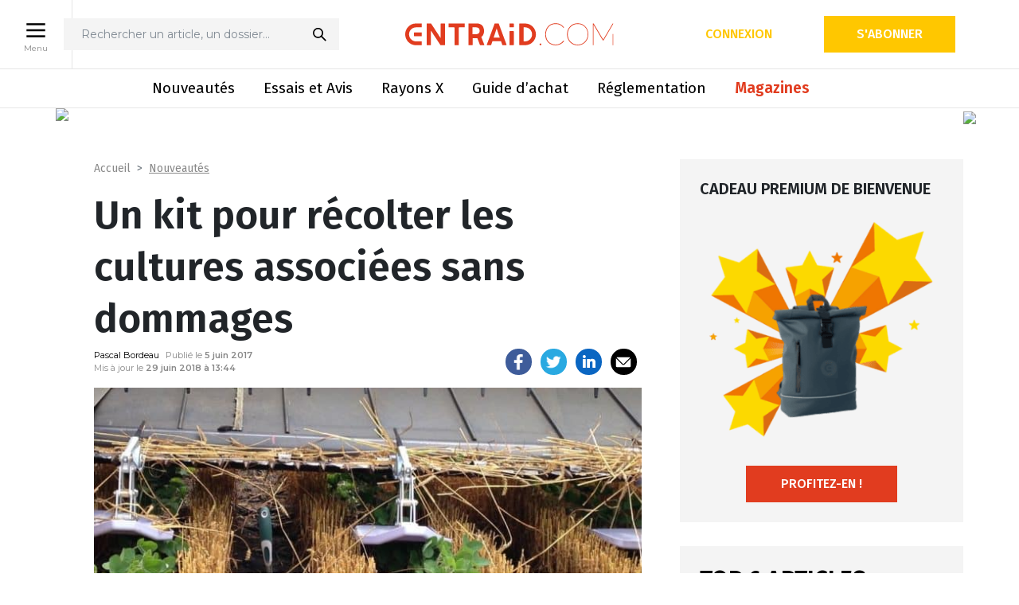

--- FILE ---
content_type: text/html; charset=UTF-8
request_url: https://www.entraid.com/articles/kit-recolter-cultures-associees-dommages
body_size: 28967
content:
<!DOCTYPE html>
<html lang="fr">

<head>
	<meta charset="utf-8">
	<meta http-equiv="X-UA-Compatible" content="IE=edge">
	<meta name="viewport" content="width=device-width, initial-scale=1">
	<title>Un kit pour récolter les cultures associées sans dommages - Entraid</title>
	<link rel="apple-touch-icon" href="apple-touch-icon.png">
	<link rel="shortcut icon" href="https://www.entraid.com/wp-content/themes/entraidv3/assets/img/favicon-2.ico" type="image/x-icon">
	<link rel="preconnect" href="https://fonts.googleapis.com">
	<link rel="preconnect" href="https://fonts.gstatic.com" crossorigin>
	<link href="https://fonts.googleapis.com/css2?family=Fira+Sans:wght@300;400;500;600&family=Montserrat:wght@400;500;600;700&display=swap" rel="stylesheet">
	<link href="//cdn-media.web-view.net/popups/style/v1/main_combined.css?v=2.0.8150.22002" rel="stylesheet" type="text/css" />

	<!-- Google Tag Manager -->
	<script>(function(w,d,s,l,i){w[l]=w[l]||[];w[l].push({'gtm.start':
	new Date().getTime(),event:'gtm.js'});var f=d.getElementsByTagName(s)[0],
	j=d.createElement(s),dl=l!='dataLayer'?'&l='+l:'';j.async=true;j.src=
	'https://www.googletagmanager.com/gtm.js?id='+i+dl;f.parentNode.insertBefore(j,f);
	})(window,document,'script','dataLayer','GTM-WT2W5DSK');</script>
	<!-- End Google Tag Manager -->

				    <link rel="stylesheet" href="https://www.entraid.com/wp-content/themes/entraidv3/assets/css/libs/reader.css" />
	<link href="https://fonts.googleapis.com/css2?family=Fira+Sans:wght@300;400;500;600&family=Montserrat:wght@400;500;600;700&display=swap" rel="stylesheet">
	<link href="//cdn-media.web-view.net/popups/style/v1/main_combined.css?v=2.0.8150.22002" rel="stylesheet" type="text/css" />

    <script src="https://cdnjs.cloudflare.com/ajax/libs/jquery/3.4.1/jquery.min.js" integrity="sha512-bnIvzh6FU75ZKxp0GXLH9bewza/OIw6dLVh9ICg0gogclmYGguQJWl8U30WpbsGTqbIiAwxTsbe76DErLq5EDQ==" crossorigin="anonymous" referrerpolicy="no-referrer"></script>
	<script type="text/javascript" src="https://www.entraid.com/wp-content/themes/entraidv3/assets/js/libs/reader.js"></script>

	<script>
        window.dataLayer = window.dataLayer || [];
        window.dataLayer[0] = {"breadcrumb":["Nouveaut\u00e9s"],"premium_post":false,"user":"anonyme","page":{"nom":"Un kit pour r\u00e9colter les cultures associ\u00e9es sans dommages","url":"https:\/\/www.entraid.com\/articles\/kit-recolter-cultures-associees-dommages","rubriques":"Nouveaut\u00e9s","sous_rubriques":"","article_payant":"Non"},"user_details":{"user_id":"","email":"","abonne":"Non","accept_cookies":"Non"}};window.dataLayer.push({"breadcrumb":["Nouveaut\u00e9s"],"premium_post":false,"user":"anonyme","page":{"nom":"Un kit pour r\u00e9colter les cultures associ\u00e9es sans dommages","url":"https:\/\/www.entraid.com\/articles\/kit-recolter-cultures-associees-dommages","rubriques":"Nouveaut\u00e9s","sous_rubriques":"","article_payant":"Non"},"user_details":{"user_id":"","email":"","abonne":"Non","accept_cookies":"Non"}});
         </script><script type="application/javascript" src="https://ced.sascdn.com/tag/4533/smart.js" async></script>
        <script type="application/javascript">
        var sas = sas || {};
        sas.cmd = sas.cmd || [];
        sas.cmd.push(function() {
            sas.setup({ networkid: 4533, domain: "", async: true });
        });
        sas.cmd.push(function() {
            sas.call("onecall", {
            siteId: 564646,
            pageId: 1713712,
            formats: [{ id: 118385 },{ id: 118384 },{ id: 118383 },{ id: 118382 },{ id: 118389 },{ id: 118390 },{ id: 118391 },{ id: 118395 },{ id: 118392 },{ id: 118393 },{ id: 118394 },{ id: 118386 }],
            target: "moissonneuse;Céréales;Soja;Sima 2017;FlexxiSelect;Moissons innovantes;Nouveautés",
            random: Math.random(),
            });
        });
        </script>
	<!-- Google Analytics (sauf en local) -->
	
		<!-- Global site tag (gtag.js) - Google Analytics -->
		
					<script async src="https://www.googletagmanager.com/gtag/js?id=G-7G3HGJQKNT"></script>
			<script>
				window.dataLayer = window.dataLayer || [];

				function gtag() {
					window.dataLayer.push(arguments);
				}
				gtag('js', new Date());
				gtag('config', 'G-7G3HGJQKNT');
									gtag('event', 'subscribers', 'false');
													gtag('set', 'content_group', 'non-abonnés');
							</script>

			<script>
				gtag('event', 'conversion', {'send_to': 'AW-16731118128/gU9SCOPEo8saELC0gqo-','value': 1.0, 'currency': 'EUR' });
			</script>
			<script>
				gtag('event', 'conversion', {'send_to': 'AW-16731118128/mS1gCMXawc4aELC0gqo-'});
			</script>
		
		<!-- end of Google Analytics-->
	<script src="https://www.google.com/recaptcha/api.js" async defer></script>

	<meta name='robots' content='index, follow, max-image-preview:large, max-snippet:-1, max-video-preview:-1' />

	<!-- This site is optimized with the Yoast SEO plugin v22.2 - https://yoast.com/wordpress/plugins/seo/ -->
	<meta name="description" content="Le FlexxiSelect couche momentanément le soja semé entre les rangs de blé pour le préserver de la moissonneuse. Un outil spécifique pour une pratique émergente : les cultures associées." />
	<link rel="canonical" href="https://www.entraid.com/articles/kit-recolter-cultures-associees-dommages" />
	<meta property="og:locale" content="fr_FR" />
	<meta property="og:type" content="article" />
	<meta property="og:title" content="Un kit pour récolter les cultures associées sans dommages - Entraid" />
	<meta property="og:description" content="Le FlexxiSelect couche momentanément le soja semé entre les rangs de blé pour le préserver de la moissonneuse." />
	<meta property="og:url" content="https://www.entraid.com/articles/kit-recolter-cultures-associees-dommages" />
	<meta property="og:site_name" content="Entraid : le média des cuma et du matériel agricole" />
	<meta property="article:publisher" content="https://www.facebook.com/Entraid" />
	<meta property="article:modified_time" content="2018-06-29T11:44:50+00:00" />
	<meta property="og:image" content="https://www.entraid.com/wp-content/uploads/2017/03/flexxiselect.jpg" />
	<meta property="og:image:width" content="1024" />
	<meta property="og:image:height" content="577" />
	<meta property="og:image:type" content="image/jpeg" />
	<meta name="twitter:card" content="summary_large_image" />
	<meta name="twitter:site" content="@Journal_Entraid" />
	<meta name="twitter:label1" content="Durée de lecture estimée" />
	<meta name="twitter:data1" content="2 minutes" />
	<script type="application/ld+json" class="yoast-schema-graph">{"@context":"https://schema.org","@graph":[{"@type":"WebPage","@id":"https://www.entraid.com/articles/kit-recolter-cultures-associees-dommages","url":"https://www.entraid.com/articles/kit-recolter-cultures-associees-dommages","name":"Un kit pour récolter les cultures associées sans dommages - Entraid","isPartOf":{"@id":"https://www.entraid.com/#website"},"primaryImageOfPage":{"@id":"https://www.entraid.com/articles/kit-recolter-cultures-associees-dommages#primaryimage"},"image":{"@id":"https://www.entraid.com/articles/kit-recolter-cultures-associees-dommages#primaryimage"},"thumbnailUrl":"https://www.entraid.com/wp-content/uploads/2017/03/flexxiselect.jpg","datePublished":"2017-06-05T05:30:39+00:00","dateModified":"2018-06-29T11:44:50+00:00","description":"Le FlexxiSelect couche momentanément le soja semé entre les rangs de blé pour le préserver de la moissonneuse.","breadcrumb":{"@id":"https://www.entraid.com/articles/kit-recolter-cultures-associees-dommages#breadcrumb"},"inLanguage":"fr-FR","potentialAction":[{"@type":"ReadAction","target":["https://www.entraid.com/articles/kit-recolter-cultures-associees-dommages"]}]},{"@type":"ImageObject","inLanguage":"fr-FR","@id":"https://www.entraid.com/articles/kit-recolter-cultures-associees-dommages#primaryimage","url":"https://www.entraid.com/wp-content/uploads/2017/03/flexxiselect.jpg","contentUrl":"https://www.entraid.com/wp-content/uploads/2017/03/flexxiselect.jpg","width":1024,"height":577,"caption":"Récolter le blé sans étêter le soja (photo constructeur)."},{"@type":"BreadcrumbList","@id":"https://www.entraid.com/articles/kit-recolter-cultures-associees-dommages#breadcrumb","itemListElement":[{"@type":"ListItem","position":1,"name":"Accueil","item":"https://www.entraid.com/"},{"@type":"ListItem","position":2,"name":"Articles","item":"https://www.entraid.com/articles"},{"@type":"ListItem","position":3,"name":"Un kit pour récolter les cultures associées sans dommages"}]},{"@type":"WebSite","@id":"https://www.entraid.com/#website","url":"https://www.entraid.com/","name":"Entraid : le média des cuma et du matériel agricole","description":"Avec Entraid, suivez l&#039;actualité des coopératives agricoles, des coopératives d&#039;utilisation de matériel agricole (Cuma) et du machinisme agricole avec un focus sur l&#039;économie sociale en agriculture et les retours d&#039;expérience des agriculteurs","potentialAction":[{"@type":"SearchAction","target":{"@type":"EntryPoint","urlTemplate":"https://www.entraid.com/?s={search_term_string}"},"query-input":"required name=search_term_string"}],"inLanguage":"fr-FR"}]}</script>
	<!-- / Yoast SEO plugin. -->


<link rel='dns-prefetch' href='//developer.etxstudio.com' />
<link rel='dns-prefetch' href='//cdn.jsdelivr.net' />
<link rel='dns-prefetch' href='//www.googletagmanager.com' />
<link rel='stylesheet' id='wp-block-library-css' href='https://www.entraid.com/wp-includes/css/dist/block-library/style.min.css?ver=6.4.3' media='all' />
<style id='classic-theme-styles-inline-css' type='text/css'>
/*! This file is auto-generated */
.wp-block-button__link{color:#fff;background-color:#32373c;border-radius:9999px;box-shadow:none;text-decoration:none;padding:calc(.667em + 2px) calc(1.333em + 2px);font-size:1.125em}.wp-block-file__button{background:#32373c;color:#fff;text-decoration:none}
</style>
<style id='global-styles-inline-css' type='text/css'>
body{--wp--preset--color--black: #000000;--wp--preset--color--cyan-bluish-gray: #abb8c3;--wp--preset--color--white: #ffffff;--wp--preset--color--pale-pink: #f78da7;--wp--preset--color--vivid-red: #cf2e2e;--wp--preset--color--luminous-vivid-orange: #ff6900;--wp--preset--color--luminous-vivid-amber: #fcb900;--wp--preset--color--light-green-cyan: #7bdcb5;--wp--preset--color--vivid-green-cyan: #00d084;--wp--preset--color--pale-cyan-blue: #8ed1fc;--wp--preset--color--vivid-cyan-blue: #0693e3;--wp--preset--color--vivid-purple: #9b51e0;--wp--preset--gradient--vivid-cyan-blue-to-vivid-purple: linear-gradient(135deg,rgba(6,147,227,1) 0%,rgb(155,81,224) 100%);--wp--preset--gradient--light-green-cyan-to-vivid-green-cyan: linear-gradient(135deg,rgb(122,220,180) 0%,rgb(0,208,130) 100%);--wp--preset--gradient--luminous-vivid-amber-to-luminous-vivid-orange: linear-gradient(135deg,rgba(252,185,0,1) 0%,rgba(255,105,0,1) 100%);--wp--preset--gradient--luminous-vivid-orange-to-vivid-red: linear-gradient(135deg,rgba(255,105,0,1) 0%,rgb(207,46,46) 100%);--wp--preset--gradient--very-light-gray-to-cyan-bluish-gray: linear-gradient(135deg,rgb(238,238,238) 0%,rgb(169,184,195) 100%);--wp--preset--gradient--cool-to-warm-spectrum: linear-gradient(135deg,rgb(74,234,220) 0%,rgb(151,120,209) 20%,rgb(207,42,186) 40%,rgb(238,44,130) 60%,rgb(251,105,98) 80%,rgb(254,248,76) 100%);--wp--preset--gradient--blush-light-purple: linear-gradient(135deg,rgb(255,206,236) 0%,rgb(152,150,240) 100%);--wp--preset--gradient--blush-bordeaux: linear-gradient(135deg,rgb(254,205,165) 0%,rgb(254,45,45) 50%,rgb(107,0,62) 100%);--wp--preset--gradient--luminous-dusk: linear-gradient(135deg,rgb(255,203,112) 0%,rgb(199,81,192) 50%,rgb(65,88,208) 100%);--wp--preset--gradient--pale-ocean: linear-gradient(135deg,rgb(255,245,203) 0%,rgb(182,227,212) 50%,rgb(51,167,181) 100%);--wp--preset--gradient--electric-grass: linear-gradient(135deg,rgb(202,248,128) 0%,rgb(113,206,126) 100%);--wp--preset--gradient--midnight: linear-gradient(135deg,rgb(2,3,129) 0%,rgb(40,116,252) 100%);--wp--preset--font-size--small: 13px;--wp--preset--font-size--medium: 20px;--wp--preset--font-size--large: 36px;--wp--preset--font-size--x-large: 42px;--wp--preset--spacing--20: 0.44rem;--wp--preset--spacing--30: 0.67rem;--wp--preset--spacing--40: 1rem;--wp--preset--spacing--50: 1.5rem;--wp--preset--spacing--60: 2.25rem;--wp--preset--spacing--70: 3.38rem;--wp--preset--spacing--80: 5.06rem;--wp--preset--shadow--natural: 6px 6px 9px rgba(0, 0, 0, 0.2);--wp--preset--shadow--deep: 12px 12px 50px rgba(0, 0, 0, 0.4);--wp--preset--shadow--sharp: 6px 6px 0px rgba(0, 0, 0, 0.2);--wp--preset--shadow--outlined: 6px 6px 0px -3px rgba(255, 255, 255, 1), 6px 6px rgba(0, 0, 0, 1);--wp--preset--shadow--crisp: 6px 6px 0px rgba(0, 0, 0, 1);}:where(.is-layout-flex){gap: 0.5em;}:where(.is-layout-grid){gap: 0.5em;}body .is-layout-flow > .alignleft{float: left;margin-inline-start: 0;margin-inline-end: 2em;}body .is-layout-flow > .alignright{float: right;margin-inline-start: 2em;margin-inline-end: 0;}body .is-layout-flow > .aligncenter{margin-left: auto !important;margin-right: auto !important;}body .is-layout-constrained > .alignleft{float: left;margin-inline-start: 0;margin-inline-end: 2em;}body .is-layout-constrained > .alignright{float: right;margin-inline-start: 2em;margin-inline-end: 0;}body .is-layout-constrained > .aligncenter{margin-left: auto !important;margin-right: auto !important;}body .is-layout-constrained > :where(:not(.alignleft):not(.alignright):not(.alignfull)){max-width: var(--wp--style--global--content-size);margin-left: auto !important;margin-right: auto !important;}body .is-layout-constrained > .alignwide{max-width: var(--wp--style--global--wide-size);}body .is-layout-flex{display: flex;}body .is-layout-flex{flex-wrap: wrap;align-items: center;}body .is-layout-flex > *{margin: 0;}body .is-layout-grid{display: grid;}body .is-layout-grid > *{margin: 0;}:where(.wp-block-columns.is-layout-flex){gap: 2em;}:where(.wp-block-columns.is-layout-grid){gap: 2em;}:where(.wp-block-post-template.is-layout-flex){gap: 1.25em;}:where(.wp-block-post-template.is-layout-grid){gap: 1.25em;}.has-black-color{color: var(--wp--preset--color--black) !important;}.has-cyan-bluish-gray-color{color: var(--wp--preset--color--cyan-bluish-gray) !important;}.has-white-color{color: var(--wp--preset--color--white) !important;}.has-pale-pink-color{color: var(--wp--preset--color--pale-pink) !important;}.has-vivid-red-color{color: var(--wp--preset--color--vivid-red) !important;}.has-luminous-vivid-orange-color{color: var(--wp--preset--color--luminous-vivid-orange) !important;}.has-luminous-vivid-amber-color{color: var(--wp--preset--color--luminous-vivid-amber) !important;}.has-light-green-cyan-color{color: var(--wp--preset--color--light-green-cyan) !important;}.has-vivid-green-cyan-color{color: var(--wp--preset--color--vivid-green-cyan) !important;}.has-pale-cyan-blue-color{color: var(--wp--preset--color--pale-cyan-blue) !important;}.has-vivid-cyan-blue-color{color: var(--wp--preset--color--vivid-cyan-blue) !important;}.has-vivid-purple-color{color: var(--wp--preset--color--vivid-purple) !important;}.has-black-background-color{background-color: var(--wp--preset--color--black) !important;}.has-cyan-bluish-gray-background-color{background-color: var(--wp--preset--color--cyan-bluish-gray) !important;}.has-white-background-color{background-color: var(--wp--preset--color--white) !important;}.has-pale-pink-background-color{background-color: var(--wp--preset--color--pale-pink) !important;}.has-vivid-red-background-color{background-color: var(--wp--preset--color--vivid-red) !important;}.has-luminous-vivid-orange-background-color{background-color: var(--wp--preset--color--luminous-vivid-orange) !important;}.has-luminous-vivid-amber-background-color{background-color: var(--wp--preset--color--luminous-vivid-amber) !important;}.has-light-green-cyan-background-color{background-color: var(--wp--preset--color--light-green-cyan) !important;}.has-vivid-green-cyan-background-color{background-color: var(--wp--preset--color--vivid-green-cyan) !important;}.has-pale-cyan-blue-background-color{background-color: var(--wp--preset--color--pale-cyan-blue) !important;}.has-vivid-cyan-blue-background-color{background-color: var(--wp--preset--color--vivid-cyan-blue) !important;}.has-vivid-purple-background-color{background-color: var(--wp--preset--color--vivid-purple) !important;}.has-black-border-color{border-color: var(--wp--preset--color--black) !important;}.has-cyan-bluish-gray-border-color{border-color: var(--wp--preset--color--cyan-bluish-gray) !important;}.has-white-border-color{border-color: var(--wp--preset--color--white) !important;}.has-pale-pink-border-color{border-color: var(--wp--preset--color--pale-pink) !important;}.has-vivid-red-border-color{border-color: var(--wp--preset--color--vivid-red) !important;}.has-luminous-vivid-orange-border-color{border-color: var(--wp--preset--color--luminous-vivid-orange) !important;}.has-luminous-vivid-amber-border-color{border-color: var(--wp--preset--color--luminous-vivid-amber) !important;}.has-light-green-cyan-border-color{border-color: var(--wp--preset--color--light-green-cyan) !important;}.has-vivid-green-cyan-border-color{border-color: var(--wp--preset--color--vivid-green-cyan) !important;}.has-pale-cyan-blue-border-color{border-color: var(--wp--preset--color--pale-cyan-blue) !important;}.has-vivid-cyan-blue-border-color{border-color: var(--wp--preset--color--vivid-cyan-blue) !important;}.has-vivid-purple-border-color{border-color: var(--wp--preset--color--vivid-purple) !important;}.has-vivid-cyan-blue-to-vivid-purple-gradient-background{background: var(--wp--preset--gradient--vivid-cyan-blue-to-vivid-purple) !important;}.has-light-green-cyan-to-vivid-green-cyan-gradient-background{background: var(--wp--preset--gradient--light-green-cyan-to-vivid-green-cyan) !important;}.has-luminous-vivid-amber-to-luminous-vivid-orange-gradient-background{background: var(--wp--preset--gradient--luminous-vivid-amber-to-luminous-vivid-orange) !important;}.has-luminous-vivid-orange-to-vivid-red-gradient-background{background: var(--wp--preset--gradient--luminous-vivid-orange-to-vivid-red) !important;}.has-very-light-gray-to-cyan-bluish-gray-gradient-background{background: var(--wp--preset--gradient--very-light-gray-to-cyan-bluish-gray) !important;}.has-cool-to-warm-spectrum-gradient-background{background: var(--wp--preset--gradient--cool-to-warm-spectrum) !important;}.has-blush-light-purple-gradient-background{background: var(--wp--preset--gradient--blush-light-purple) !important;}.has-blush-bordeaux-gradient-background{background: var(--wp--preset--gradient--blush-bordeaux) !important;}.has-luminous-dusk-gradient-background{background: var(--wp--preset--gradient--luminous-dusk) !important;}.has-pale-ocean-gradient-background{background: var(--wp--preset--gradient--pale-ocean) !important;}.has-electric-grass-gradient-background{background: var(--wp--preset--gradient--electric-grass) !important;}.has-midnight-gradient-background{background: var(--wp--preset--gradient--midnight) !important;}.has-small-font-size{font-size: var(--wp--preset--font-size--small) !important;}.has-medium-font-size{font-size: var(--wp--preset--font-size--medium) !important;}.has-large-font-size{font-size: var(--wp--preset--font-size--large) !important;}.has-x-large-font-size{font-size: var(--wp--preset--font-size--x-large) !important;}
.wp-block-navigation a:where(:not(.wp-element-button)){color: inherit;}
:where(.wp-block-post-template.is-layout-flex){gap: 1.25em;}:where(.wp-block-post-template.is-layout-grid){gap: 1.25em;}
:where(.wp-block-columns.is-layout-flex){gap: 2em;}:where(.wp-block-columns.is-layout-grid){gap: 2em;}
.wp-block-pullquote{font-size: 1.5em;line-height: 1.6;}
</style>
<link rel='stylesheet' id='rzshortcuts-css' href='https://www.entraid.com/wp-content/plugins/RzShortcuts/css/rzshortcuts.css?ver=6.4.3' media='all' />
<link rel='stylesheet' id='toplytics-css' href='https://www.entraid.com/wp-content/plugins/toplytics/components/../resources/frontend/css/toplytics-public.css?ver=4.1.0' media='all' />
<link rel='stylesheet' id='bootstrap-css' href='https://www.entraid.com/wp-content/themes/entraidv3/assets/css/libs/bootstrap.min.css?ver=1.0' media='all' />
<link rel='stylesheet' id='bootstraptagsinput-css' href='https://www.entraid.com/wp-content/themes/entraidv3/assets/css/libs/bootstrap-tagsinput.css?ver=1.0' media='all' />
<link rel='stylesheet' id='slick-css' href='//cdn.jsdelivr.net/npm/slick-carousel@1.8.1/slick/slick.css?ver=1.0' media='all' />
<link rel='stylesheet' id='lightbox-css' href='https://www.entraid.com/wp-content/themes/entraidv3/assets/css/libs/lightbox.min.css?ver=1.0' media='all' />
<link rel='stylesheet' id='fontello-force-css' href='https://www.entraid.com/wp-content/themes/entraidv3/assets/css/libs/fontello-embedded.css?ver=1.0' media='all' />
<link rel='stylesheet' id='app-css' href='https://www.entraid.com/wp-content/themes/entraidv3/assets/css/styles.min.css?ver=3.1' media='all' />
<link rel='stylesheet' id='print-css' href='https://www.entraid.com/wp-content/themes/entraidv3/assets/css/print.css?ver=1.0' media='print' />
<link rel='stylesheet' id='tablepress-default-css' href='https://www.entraid.com/wp-content/plugins/tablepress/css/build/default.css?ver=2.2.5' media='all' />
<script type="text/javascript" src="https://developer.etxstudio.com/etx-media-player/etx-media-player.js?ver=6.4.3" id="etx-media-player-js"></script>
<script type="text/javascript" src="https://www.entraid.com/wp-includes/js/jquery/jquery.min.js?ver=3.7.1" id="jquery-core-js"></script>
<script type="text/javascript" src="https://www.entraid.com/wp-includes/js/jquery/jquery-migrate.min.js?ver=3.4.1" id="jquery-migrate-js"></script>
<script type="text/javascript" async src="https://cdn.jsdelivr.net/npm/chart.js?ver=1" id="chartjs-js"></script>
<script type="text/javascript" src="https://www.entraid.com/wp-content/themes/entraidv3/assets/js/rayons-x-simulator.js?ver=1.1.0" id="rayons-x-simulator-js"></script>
<script type="text/javascript" src="https://www.entraid.com/wp-content/themes/entraidv3/assets/js/rayons-x-charts.js?ver=1.0.6" id="rayons-x-charts-js"></script>
<script type="text/javascript" id="rayons-x-comparator-js-extra">
/* <![CDATA[ */
var VARS = {"comparatorurl":"https:\/\/www.entraid.com\/comparaison-au-rayons-x","ajaxurl":"https:\/\/www.entraid.com\/wp-admin\/admin-ajax.php","nonce":"7bd73aacda"};
/* ]]> */
</script>
<script type="text/javascript" src="https://www.entraid.com/wp-content/themes/entraidv3/assets/js/rayons-x-comparator.js?ver=1.0.4" id="rayons-x-comparator-js"></script>
<script type="text/javascript" src="https://www.entraid.com/wp-content/themes/entraidv3/assets/js/entraid-didomi-vendors.js?ver=1.1" id="entraid-didomi-js"></script>

<!-- Google tag (gtag.js) snippet added by Site Kit -->

<!-- Google Ads snippet added by Site Kit -->
<script type="text/javascript" src="https://www.googletagmanager.com/gtag/js?id=AW-16731118128" id="google_gtagjs-js" async></script>
<script type="text/javascript" id="google_gtagjs-js-after">
/* <![CDATA[ */
window.dataLayer = window.dataLayer || [];function gtag(){dataLayer.push(arguments);}
gtag("js", new Date());
gtag("set", "developer_id.dZTNiMT", true);
gtag("config", "AW-16731118128");
 window._googlesitekit = window._googlesitekit || {}; window._googlesitekit.throttledEvents = []; window._googlesitekit.gtagEvent = (name, data) => { var key = JSON.stringify( { name, data } ); if ( !! window._googlesitekit.throttledEvents[ key ] ) { return; } window._googlesitekit.throttledEvents[ key ] = true; setTimeout( () => { delete window._googlesitekit.throttledEvents[ key ]; }, 5 ); gtag( "event", name, { ...data, event_source: "site-kit" } ); }; 
/* ]]> */
</script>

<!-- End Google tag (gtag.js) snippet added by Site Kit -->
<link rel="https://api.w.org/" href="https://www.entraid.com/wp-json/" /><link rel="alternate" type="application/json+oembed" href="https://www.entraid.com/wp-json/oembed/1.0/embed?url=https%3A%2F%2Fwww.entraid.com%2Farticles%2Fkit-recolter-cultures-associees-dommages" />
<link rel="alternate" type="text/xml+oembed" href="https://www.entraid.com/wp-json/oembed/1.0/embed?url=https%3A%2F%2Fwww.entraid.com%2Farticles%2Fkit-recolter-cultures-associees-dommages&#038;format=xml" />
<meta name="generator" content="Site Kit by Google 1.155.0" /><script type="text/javascript">
(function(url){
	if(/(?:Chrome\/26\.0\.1410\.63 Safari\/537\.31|WordfenceTestMonBot)/.test(navigator.userAgent)){ return; }
	var addEvent = function(evt, handler) {
		if (window.addEventListener) {
			document.addEventListener(evt, handler, false);
		} else if (window.attachEvent) {
			document.attachEvent('on' + evt, handler);
		}
	};
	var removeEvent = function(evt, handler) {
		if (window.removeEventListener) {
			document.removeEventListener(evt, handler, false);
		} else if (window.detachEvent) {
			document.detachEvent('on' + evt, handler);
		}
	};
	var evts = 'contextmenu dblclick drag dragend dragenter dragleave dragover dragstart drop keydown keypress keyup mousedown mousemove mouseout mouseover mouseup mousewheel scroll'.split(' ');
	var logHuman = function() {
		if (window.wfLogHumanRan) { return; }
		window.wfLogHumanRan = true;
		var wfscr = document.createElement('script');
		wfscr.type = 'text/javascript';
		wfscr.async = true;
		wfscr.src = url + '&r=' + Math.random();
		(document.getElementsByTagName('head')[0]||document.getElementsByTagName('body')[0]).appendChild(wfscr);
		for (var i = 0; i < evts.length; i++) {
			removeEvent(evts[i], logHuman);
		}
	};
	for (var i = 0; i < evts.length; i++) {
		addEvent(evts[i], logHuman);
	}
})('//www.entraid.com/?wordfence_lh=1&hid=66C21E03E0CE9B3046009917119B32F4');
</script>
<!-- Google AdSense meta tags added by Site Kit -->
<meta name="google-adsense-platform-account" content="ca-host-pub-2644536267352236">
<meta name="google-adsense-platform-domain" content="sitekit.withgoogle.com">
<!-- End Google AdSense meta tags added by Site Kit -->
		<style type="text/css" id="wp-custom-css">
			.nf-form-layout nf-field {
	margin-bottom: 30px;
	display: block;
}

.nf-form-layout .nf-field-label label, .nf-form-layout .nf-field-description p {
	color: #808a93;
	color: var(--dark-grey);
	font-family: Fira Sans, sans-serif;
	font-family: var(--font-F);
	font-size: 14px;
	font-weight: 300;
	text-align: left;
	width: 100%;
}

.nf-form-layout .ninja-forms-field:not([type=button]) {
    background-color: #f4f4f4;
    background-color: var(--grey-f4);
    border: none;
    border-radius: 3px;
    font-family: Fira Sans, sans-serif;
    font-family: var(--font-F);
    font-size: 16px;
    font-weight: 400;
    padding: 10px;
}

.nf-form-layout .ninja-forms-field:not([type=button]):focus {
	  background-color: #f4f4f4;
	  background-color: var(--grey-f4);
}

.nf-error .nf-error-msg {
	font-family: Fira Sans, sans-serif;
	font-family: var(--font-F);
	font-size: 14px;
	font-weight: 300;
}

.nf-error.field-wrap .nf-field-element:after {display: none;}

 .nf-form-layout .nf-form-content input[type=submit] {
    background-color: #f7b142;
    background-color: var(--orange);
    border: 1px solid #f7b142;
    border: 1px solid var(--orange);
    border-radius: 20px;
    color: #fff;
    cursor: pointer;
    font-family: Fira Sans, sans-serif;
    font-family: var(--font-F);
    font-size: 12px;
    font-weight: 600;
    margin: 0;
    padding: 8px 20px;
    text-transform: uppercase;
		min-width: 163px;
}

 .nf-form-layout .nf-form-content input[type=submit]:hover,  .nf-form-layout .nf-form-content input[type=submit]:focus {
	 background-color: #00b5ad;
	 background-color: var(--cyan);
	 border: 1px solid #00b5ad;
	 border: 1px solid var(--cyan);
	 color: #fff;
}

.nf-form-layout .submit-container {
	text-align: right;
}

.nf-after-form-content .nf-error-msg {
	border: 2px solid #ffb900;
	margin: 2em 0.5em 1em;
  padding: 0.2em 1em;
	color: #000;
	font-size: 17px;
	line-height: 28px;
}

.nf-form-layout .checkbox-container.label-right .field-wrap {
	display: block;
}


.nf-form-layout .checkbox-container div.nf-field-label { display: block; margin: 0 0 30px;}

.nf-form-layout .nf-form-fields-required {display: none;}

button.tarteaucitronAllow {
	color: white
}		</style>
		
	<script src="https://js.pusher.com/8.2.0/pusher.min.js"></script>
	</head>

<body id="page-article" class="">
	<!-- Google Tag Manager (noscript) -->
	<noscript><iframe src="https://www.googletagmanager.com/ns.html?id=GTM-WT2W5DSK"
	height="0" width="0" style="display:none;visibility:hidden"></iframe></noscript>
	<!-- End Google Tag Manager (noscript) -->

	<header class="container-fluid px-0 no-print">
		<div class="top-container position-relative">
			<!-- button menu desktop -->
			
		<div  class="menu-desktop-open-wrapper menu-open-wrapper d-none d-lg-flex">
			<button class="button menu-open menu-desktop-open" >
				<img src="https://www.entraid.com/wp-content/themes/entraidv3/assets/img/picto_menu-entraid.png" width="30" height="30" alt="menu" />
				<span class="d-none d-md-block">Menu</span>
			</button>
			<button class="button menu-close menu-desktop-close" >
				<img src="https://www.entraid.com/wp-content/themes/entraidv3/assets/img/close.svg" width="30" height="30" alt="close" />
				<span class="d-none d-md-block">Fermer</span>
			</button>
		</div>			<div class="container">
				<div class="row d-flex flex-row align-items-end align-items-lg-center  justify-content-between main-header">
					<!-- button menu mobile -->
					
		<div  class="menu-mobile-open-wrapper menu-open-wrapper col-3 col-sm-4 d-flex d-lg-none">
			<button class="button menu-open menu-mobile-open" >
				<img src="https://www.entraid.com/wp-content/themes/entraidv3/assets/img/picto_menu-entraid.png" width="30" height="30" alt="menu" />
				
			</button>
			<button class="button menu-close menu-mobile-close" >
				<img src="https://www.entraid.com/wp-content/themes/entraidv3/assets/img/close.svg" width="30" height="30" alt="close" />
				
			</button>
		</div>					<div class="offset-lg-1 offset-xl-0 col-lg-6  d-none d-lg-flex flex-row"> 
	<div id="search-box">
		<form action="https://www.entraid.com/" method="get" id="search-box-form">
			<input id="search-box-input" name="s" placeholder="Rechercher un article, un dossier…" >
			<button type="submit">
			<img class="img-fluid"  src="https://www.entraid.com/wp-content/themes/entraidv3/assets/img/recherche.svg" alt="icon recherche" width="20" height="20" />
			</button>
		</form>
	</div></div>
					<div class="col-9 col-sm-8 col-md-6 col-lg-2 col-xl-4 logo py-1">
												<a href="https://www.entraid.com/" class="d-none d-lg-block"><img class="logo-desktop img-fluid" title="Entraid : le média des cuma et du matériel agricole" src="https://www.entraid.com/wp-content/themes/entraidv3/assets/img/logo-3.svg" alt="Logo Entraid" width="293" height="80" /></a><a href="https://www.entraid.com/" class=" d-lg-none"><img class="logo-mobile img-fluid"  title="Entraid : le média des cuma et du matériel agricole" src="https://www.entraid.com/wp-content/themes/entraidv3/assets/img/logo-3.svg" alt="Logo Entraid" width="140" height="30" /></a>					</div>
					<div class="col-4 col-lg-6 d-flex flex-row justify-content-end align-items-center align-items-lg-start">
						<!-- desktop -->
														<a href="https://www.entraid.com/wp-json/qiota/login" class="d-none d-lg-block button button-style-1  button-account">Connexion</a>
								<a href="https://boutique.entraid.com/nos-offres-abonnement" class="d-none d-lg-block button button-style-1 button-red button-abo ml-4 button-yellow">S'abonner</a>
						    						<!-- mobile -->
													<a href="https://www.entraid.com/wp-json/qiota/login" class="d-block d-lg-none button button-account-mobile">
								<img class="img-fluid" src="https://www.entraid.com/wp-content/themes/entraidv3/assets/img/profil.svg" alt="Connexion" width="30" height="30" />
							</a>
											</div>

				</div>
				<!-- search mobile -->
				<div class="row d-lg-none topbar-sub">
					<div class="col-16 p-0">
						
	<div id="search-box">
		<form action="https://www.entraid.com/" method="get" id="search-box-form">
			<input id="search-box-input" name="s" placeholder="Rechercher un article, un dossier…" >
			<button type="submit">
			<img class="img-fluid"  src="https://www.entraid.com/wp-content/themes/entraidv3/assets/img/recherche.svg" alt="icon recherche" width="20" height="20" />
			</button>
		</form>
	</div>					</div>
				</div>
			</div>
		</div>

		<div class="container-fluid nav-container">
			<div class="container ">
				<!-- menu desktop-->
				<nav class="row menu d-none d-lg-flex flex-row" id="menu-desktop">
					<ul class="col-15 nav ulli-reset d-flex flex-row justify-content-center">
						<li id="menu-item-89355" class="menu-item menu-item-type-taxonomy menu-item-object-category current-normal-ancestor current-menu-parent current-normal-parent menu-item-89355"><a class="nav-link" href="https://www.entraid.com/nouveautes">Nouveautés</a></li>
<li id="menu-item-89356" class="menu-item menu-item-type-taxonomy menu-item-object-category menu-item-89356"><a class="nav-link" href="https://www.entraid.com/essais-et-avis">Essais et Avis</a></li>
<li id="menu-item-109337" class="menu-item menu-item-type-post_type_archive menu-item-object-rayons-x menu-item-109337"><a class="nav-link" href="https://www.entraid.com/comparateur-materiel-agricole-rayons-x">Rayons X</a></li>
<li id="menu-item-89358" class="menu-item menu-item-type-taxonomy menu-item-object-category menu-item-89358"><a class="nav-link" href="https://www.entraid.com/guide-achat">Guide d&rsquo;achat</a></li>
<li id="menu-item-89359" class="menu-item menu-item-type-taxonomy menu-item-object-category menu-item-89359"><a class="nav-link" href="https://www.entraid.com/reglementation">Réglementation</a></li>
<li id="menu-item-97290" class="magazine-menu menu-item menu-item-type-post_type menu-item-object-page menu-item-97290"><a class="nav-link" href="https://www.entraid.com/editions-entraid"><i style="font-size:1em;" class="wpmi__icon wpmi__position-before wpmi__align-middle wpmi__size-1 ti-book"></i>Magazines</a></li>
					</ul>
				</nav>
			</div>
		</div>
	</header>

	
		<div id="header-top-bar" class="container-fluid px-0 no-print">
			<div class="top-container col-16 pl-0 d-flex flex-row justify-content-between align-items-stretch position-relative">
				
		<div  class="menu-desktop-open-wrapper menu-open-wrapper d-none d-lg-flex">
			<button class="button menu-open menu-desktop-open" >
				<img src="https://www.entraid.com/wp-content/themes/entraidv3/assets/img/picto_menu-entraid.png" width="30" height="30" alt="menu" />
				<span class="d-none d-md-block">Menu</span>
			</button>
			<button class="button menu-close menu-desktop-close" >
				<img src="https://www.entraid.com/wp-content/themes/entraidv3/assets/img/close.svg" width="30" height="30" alt="close" />
				<span class="d-none d-md-block">Fermer</span>
			</button>
		</div>
				
		<div  class="menu-mobile-open-wrapper menu-open-wrapper col-3 col-sm-4 d-flex d-lg-none">
			<button class="button menu-open menu-mobile-open" >
				<img src="https://www.entraid.com/wp-content/themes/entraidv3/assets/img/picto_menu-entraid.png" width="30" height="30" alt="menu" />
				
			</button>
			<button class="button menu-close menu-mobile-close" >
				<img src="https://www.entraid.com/wp-content/themes/entraidv3/assets/img/close.svg" width="30" height="30" alt="close" />
				
			</button>
		</div>

				<p id="htp-title">
				<span class="d-none d-lg-inline-block">
				Un kit pour récolter les cultures associées sans dommages
				</span>
				</p>
				<div class="socials-wrapper  d-flex flex-row justify-content-end align-items-center no-print">
								<span class="mr-3">Partager sur </span>
								<ul class="ulli-reset socials d-flex flex-row align-items-center justify-content-end  article-socials ">
									
	<li><a href="https://www.facebook.com/sharer/sharer.php?u=https%3A%2F%2Fwww.entraid.com%2Farticles%2Fkit-recolter-cultures-associees-dommages&title=Un+kit+pour+r%C3%A9colter+les+cultures+associ%C3%A9es+sans+dommages" class="nav-link fb" target="_blank" title="Partager sur Facebook"><img src="https://www.entraid.com/wp-content/themes/entraidv3/assets/img/picto-fb.png" style="height:20px"></a></li>
	<li><a href="http://twitter.com/share?text=Un+kit+pour+r%C3%A9colter+les+cultures+associ%C3%A9es+sans+dommages&url=https%3A%2F%2Fwww.entraid.com%2Farticles%2Fkit-recolter-cultures-associees-dommages" target="_blank" class="nav-link twitter" title="Partager sur Twitter"><img src="https://www.entraid.com/wp-content/themes/entraidv3/assets/img/picto-twitter.png" style="height:15px"></a></li>
	<li><a href="https://www.linkedin.com/sharing/share-offsite/?url=https%3A%2F%2Fwww.entraid.com%2Farticles%2Fkit-recolter-cultures-associees-dommages" class="nav-link linkedin" target="_blank" title="Partager sur Linkedin"><i class="icon-linkedin"></i></a></li>
	<li><a href="/cdn-cgi/l/email-protection#[base64]" class="nav-link email" target="_blank" title="Partager par Email"><img src="https://www.entraid.com/wp-content/themes/entraidv3/assets/img/email-action.svg" alt="Email" /></a></li>
								</ul>
				</div>
			</div>
			<div id="htp-progression">
				<div id="htp-progress"></div>
			</div>
		</div>
		
	<!-- menu  mobile-->
	<nav class="menu menu-hidden hidden d-lg-none no-print" id="menu-mobile">
		<div class="container">
			<div class="row">
				<div class="col-16 ">
					<div class="menu-header">
						<!--button class="button" id="menu-close"><i class="icon-cancel"></i></button-->
						<ul class="nav ulli-reset d-flex flex-column align-items-start text-left">
							
				<li class="menu-item has-submenu">
					<a href="#nouveautes" class="nav-link collapsed" data-toggle="collapse" role="button" aria-expanded="false" aria-controls="nouveautes">Nouveautés</a>
					<ul id="nouveautes" class="ulli-reset submenu collapse">
						<li class="submenu-item"><a class="nav-link link-all" href="https://www.entraid.com/nouveautes">Voir tout</a></li><li class="submenu-item"><a class="nav-link" href="https://www.entraid.com/nouveautes/desherbage-electrique">Désherbage électrique</a></li><li class="submenu-item"><a class="nav-link" href="https://www.entraid.com/nouveautes/tracteur_nouveautes">Tracteur</a></li><li class="submenu-item"><a class="nav-link" href="https://www.entraid.com/nouveautes/semoir_nouveautes">Semoir</a></li><li class="submenu-item"><a class="nav-link" href="https://www.entraid.com/nouveautes/semoir-monograine_nouveautes">Semoir Monograine</a></li><li class="submenu-item"><a class="nav-link" href="https://www.entraid.com/nouveautes/travail-du-sol_nouveautes">Travail du Sol</a></li><li class="submenu-item"><a class="nav-link" href="https://www.entraid.com/nouveautes/desherbage-mecanique">Désherbage Mécanique</a></li><li class="submenu-item"><a class="nav-link" href="https://www.entraid.com/nouveautes/pulverisateur_nouveautes">Pulvérisateur</a></li><li class="submenu-item"><a class="nav-link" href="https://www.entraid.com/nouveautes/manutention">Manutention</a></li><li class="submenu-item"><a class="nav-link" href="https://www.entraid.com/nouveautes/moissonneuse-batteuse_nouveautes">Moissonneuse Batteuse</a></li><li class="submenu-item"><a class="nav-link" href="https://www.entraid.com/nouveautes/ensileuse_nouveautes">Ensileuse</a></li><li class="submenu-item"><a class="nav-link" href="https://www.entraid.com/nouveautes/epandeur">Épandeur</a></li><li class="submenu-item"><a class="nav-link" href="https://www.entraid.com/nouveautes/fenaison_nouveautes">Fenaison</a></li><li class="submenu-item"><a class="nav-link" href="https://www.entraid.com/nouveautes/robot_nouveautes">Robot</a></li><li class="submenu-item"><a class="nav-link" href="https://www.entraid.com/nouveautes/transport">Transport</a></li><li class="submenu-item"><a class="nav-link" href="https://www.entraid.com/nouveautes/recolte_nouveautes">Récolte</a></li><li class="submenu-item"><a class="nav-link" href="https://www.entraid.com/nouveautes/pneumatique_nouveautes">Pneumatique</a></li>
					</ul>
				</li>
				<li class="menu-item has-submenu">
					<a href="#essais-et-avis" class="nav-link collapsed" data-toggle="collapse" role="button" aria-expanded="false" aria-controls="essais-et-avis">Essais et Avis</a>
					<ul id="essais-et-avis" class="ulli-reset submenu collapse">
						<li class="submenu-item"><a class="nav-link link-all" href="https://www.entraid.com/essais-et-avis">Voir tout</a></li><li class="submenu-item"><a class="nav-link" href="https://www.entraid.com/essais-et-avis/tracteur_essais">Tracteur</a></li><li class="submenu-item"><a class="nav-link" href="https://www.entraid.com/essais-et-avis/telescopique_essais">Télescopique</a></li><li class="submenu-item"><a class="nav-link" href="https://www.entraid.com/essais-et-avis/semoir_essais">Semoir</a></li><li class="submenu-item"><a class="nav-link" href="https://www.entraid.com/essais-et-avis/travail-du-sol_essais">Travail du Sol</a></li><li class="submenu-item"><a class="nav-link" href="https://www.entraid.com/essais-et-avis/pneumatique_essais">Pneumatique</a></li><li class="submenu-item"><a class="nav-link" href="https://www.entraid.com/essais-et-avis/moissonneuse-batteuse_essais">Moissonneuse Batteuse</a></li><li class="submenu-item"><a class="nav-link" href="https://www.entraid.com/essais-et-avis/ensileuse_essais">Ensileuse</a></li><li class="submenu-item"><a class="nav-link" href="https://www.entraid.com/essais-et-avis/fenaison_essais">Fenaison</a></li><li class="submenu-item"><a class="nav-link" href="https://www.entraid.com/essais-et-avis/pulverisateur_essais">Pulvérisateur</a></li><li class="submenu-item"><a class="nav-link" href="https://www.entraid.com/essais-et-avis/robot_essais">Robot</a></li><li class="submenu-item"><a class="nav-link" href="https://www.entraid.com/essais-et-avis/desherbage">Désherbage</a></li><li class="submenu-item"><a class="nav-link" href="https://www.entraid.com/essais-et-avis/recolte_essais">Récolte</a></li>
					</ul>
				</li>
				<li class="menu-item has-submenu">
					<a href="#rayons-x" class="nav-link collapsed" data-toggle="collapse" role="button" aria-expanded="false" aria-controls="rayons-x">Rayons X</a>
					<ul id="rayons-x" class="ulli-reset submenu collapse">
						<li class="submenu-item"><a class="nav-link link-all" href="https://www.entraid.com/rayons-x">Voir tout</a></li><li class="submenu-item"><a class="nav-link" href="/comparateur-materiel-agricole-rayons-x">Simulateur Rayons X</a></li><li class="submenu-item"><a class="nav-link" href="https://www.entraid.com/rayons-x/charrue_rayons-x">Charrue</a></li><li class="submenu-item"><a class="nav-link" href="https://www.entraid.com/rayons-x/tracteur_rayons-x">Tracteur</a></li><li class="submenu-item"><a class="nav-link" href="https://www.entraid.com/rayons-x/ensileuse_rayons-x">Ensileuse</a></li><li class="submenu-item"><a class="nav-link" href="https://www.entraid.com/rayons-x/moissonneuse-batteuse_rayons-x">Moissonneuse Batteuse</a></li><li class="submenu-item"><a class="nav-link" href="https://www.entraid.com/rayons-x/epandeur_rayons-x">Épandeur</a></li><li class="submenu-item"><a class="nav-link" href="https://www.entraid.com/rayons-x/presse-balle-ronde">Presse à Balle Ronde</a></li><li class="submenu-item"><a class="nav-link" href="https://www.entraid.com/rayons-x/telescopique_rayons-x">Télescopique</a></li><li class="submenu-item"><a class="nav-link" href="https://www.entraid.com/rayons-x/semoir_rayons-x">Semoir</a></li><li class="submenu-item"><a class="nav-link" href="https://www.entraid.com/rayons-x/andaineur">Andaineur</a></li><li class="submenu-item"><a class="nav-link" href="https://www.entraid.com/rayons-x/faucheuse">Faucheuse</a></li><li class="submenu-item"><a class="nav-link" href="https://www.entraid.com/rayons-x/dechaumeur">Déchaumeur</a></li>
					</ul>
				</li>
				<li class="menu-item has-submenu">
					<a href="#guide-achat" class="nav-link collapsed" data-toggle="collapse" role="button" aria-expanded="false" aria-controls="guide-achat">Guide d'achat</a>
					<ul id="guide-achat" class="ulli-reset submenu collapse">
						<li class="submenu-item"><a class="nav-link link-all" href="https://www.entraid.com/guide-achat">Voir tout</a></li><li class="submenu-item"><a class="nav-link" href="https://www.entraid.com/guide-achat/que-choisir">Que Choisir</a></li><li class="submenu-item"><a class="nav-link" href="https://www.entraid.com/guide-achat/combien-ca-coute">Combien Ça Coûte</a></li><li class="submenu-item"><a class="nav-link" href="https://www.entraid.com/guide-achat/prix-de-revient">Prix de revient</a></li>
					</ul>
				</li>
				<li class="menu-item has-submenu">
					<a href="#reglementation" class="nav-link collapsed" data-toggle="collapse" role="button" aria-expanded="false" aria-controls="reglementation">Réglementation</a>
					<ul id="reglementation" class="ulli-reset submenu collapse">
						<li class="submenu-item"><a class="nav-link link-all" href="https://www.entraid.com/reglementation">Voir tout</a></li><li class="submenu-item"><a class="nav-link" href="https://www.entraid.com/reglementation/materiel-agricole">Matériel Agricole</a></li><li class="submenu-item"><a class="nav-link" href="https://www.entraid.com/reglementation/employeur">Employeur</a></li><li class="submenu-item"><a class="nav-link" href="https://www.entraid.com/reglementation/salarie">Salarié</a></li><li class="submenu-item"><a class="nav-link" href="https://www.entraid.com/reglementation/production">Production</a></li>
					</ul>
				</li>
				<li class="menu-item has-submenu">
					<a href="#gestion-et-management" class="nav-link collapsed" data-toggle="collapse" role="button" aria-expanded="false" aria-controls="gestion-et-management">Gestion et Management</a>
					<ul id="gestion-et-management" class="ulli-reset submenu collapse">
						<li class="submenu-item"><a class="nav-link link-all" href="https://www.entraid.com/gestion-et-management">Voir tout</a></li><li class="submenu-item"><a class="nav-link" href="https://www.entraid.com/gestion-et-management/gestion-equipe">Gestion d'équipe</a></li><li class="submenu-item"><a class="nav-link" href="https://www.entraid.com/gestion-et-management/gestion-economique">Gestion économique</a></li><li class="submenu-item"><a class="nav-link" href="https://www.entraid.com/gestion-et-management/organisation-des-chantiers">Organisation des chantiers</a></li><li class="submenu-item"><a class="nav-link" href="https://www.entraid.com/gestion-et-management/actualites-agricoles-nationale">Actus nationales</a></li>
					</ul>
				</li>
				<li class="menu-item has-submenu">
					<a href="#le-terrain" class="nav-link collapsed" data-toggle="collapse" role="button" aria-expanded="false" aria-controls="le-terrain">Sur le terrain</a>
					<ul id="le-terrain" class="ulli-reset submenu collapse">
						<li class="submenu-item"><a class="nav-link link-all" href="https://www.entraid.com/le-terrain">Voir tout</a></li><li class="submenu-item"><a class="nav-link" href="https://www.entraid.com/le-terrain/dans-les-cuma">Dans les cuma</a></li><li class="submenu-item"><a class="nav-link" href="https://www.entraid.com/le-terrain/productions-energies">Productions et énergies</a></li><li class="submenu-item"><a class="nav-link" href="https://www.entraid.com/le-terrain/cultures">Cultures</a></li><li class="submenu-item"><a class="nav-link" href="https://www.entraid.com/le-terrain/elevages">Elevages</a></li><li class="submenu-item"><a class="nav-link" href="https://www.entraid.com/le-terrain/biogaz">Biogaz</a></li><li class="submenu-item"><a class="nav-link" href="https://www.entraid.com/le-terrain/bois">Bois</a></li><li class="submenu-item"><a class="nav-link" href="https://www.entraid.com/le-terrain/fourrages">Fourrages</a></li>
					</ul>
				</li>
				<li class="menu-item has-submenu">
					<a href="#regions" class="nav-link collapsed" data-toggle="collapse" role="button" aria-expanded="false" aria-controls="regions">Régions</a>
					<ul id="regions" class="ulli-reset submenu collapse">
						<li class="submenu-item"><a class="nav-link link-all" href="https://www.entraid.com/?page_id=89342">Voir tout</a></li><li class="submenu-item"><a class="nav-link" href="https://www.entraid.com/region/auvergne-rhone-alpes">Auvergne-Rhône-Alpes</a></li><li class="submenu-item"><a class="nav-link" href="https://www.entraid.com/region/bourgogne-franche-comte">Bourgogne-Franche-Comté</a></li><li class="submenu-item"><a class="nav-link" href="https://www.entraid.com/region/bretagne">Bretagne</a></li><li class="submenu-item"><a class="nav-link" href="https://www.entraid.com/region/centre-val-de-loire">Centre-Val de Loire</a></li><li class="submenu-item"><a class="nav-link" href="https://www.entraid.com/region/corse">Corse</a></li><li class="submenu-item"><a class="nav-link" href="https://www.entraid.com/region/grand-est">Grand Est</a></li><li class="submenu-item"><a class="nav-link" href="https://www.entraid.com/region/hauts-de-france">Hauts-de-France</a></li><li class="submenu-item"><a class="nav-link" href="https://www.entraid.com/region/normandie">Normandie</a></li><li class="submenu-item"><a class="nav-link" href="https://www.entraid.com/region/nouvelle-aquitaine">Nouvelle-Aquitaine</a></li><li class="submenu-item"><a class="nav-link" href="https://www.entraid.com/region/occitanie">Occitanie</a></li><li class="submenu-item"><a class="nav-link" href="https://www.entraid.com/region/paris-ile-de-france">Paris Île-de-France</a></li><li class="submenu-item"><a class="nav-link" href="https://www.entraid.com/region/pays-de-la-loire">Pays de la Loire</a></li><li class="submenu-item"><a class="nav-link" href="https://www.entraid.com/region/provence-alpes-cote-dazur">Prov.-Alpes-Côte d’Azur</a></li>
					</ul>
				</li>
			<li class="menu-item">
				<a href="https://www.entraid.com/videos" class="nav-link">Vidéos</a>
			</li>
			<li class="menu-item">
				<a href="https://www.entraid.com/astuces" class="nav-link">Astuces</a>
			</li>
			<li class="menu-item">
				<a href="https://www.entraid.com/?page_id=89341" class="nav-link">Les Dossiers</a>
			</li>						</ul>
					</div>
				</div>
				<div class="col-16 px-0">
					<div class=" menu-footer">
						<ul class="nav ulli-reset d-flex flex-column align-items-center justify-content-center">
							<li class="nav-item">
								<a href="https://boutique.entraid.com/nos-offres-abonnement" class="nav-link">Abonnement</a>
							</li>
							<li class="nav-item">
								<a href="https://www.entraid.com/wp-json/qiota/login" class="nav-link">Mon compte</a>
							</li>
							<li class="nav-item">
								<a href="https://www.entraid.com/editions-entraid" class="nav-link">Magazines</a>
							</li>
							<li class="nav-item ">
								<a href="/boutique/" class="nav-link">Boutique</a>
							</li>
							<li class="nav-item ">
								<a href="https://www.entraid.com/emploi-agricole-recrutement" class="nav-link">Emploi</a>
							</li>
						</ul>
						<div class="socials-wrapper d-flex flex-row justify-content-center align-items-center">
							<span class="mr-4">Suivez-nous</span>
							
	<ul class="ulli-reset socials d-flex flex-row  align-items-center">
		<li><a href="https://www.facebook.com/Entraid" class="nav-link" target="_blank"><i class="icon-facebook"></i></a></li>
		<li><a href="https://www.linkedin.com/company/entraid'" class="nav-link linkedin" target="_blank"><i class="icon-linkedin"></i></a></li>
		<li><a href="https://twitter.com/Journal_Entraid" class="nav-link" target="_blank"><i class="icon-twitter"></i></a></li>
		<li><a href="https://www.entraid.com/page-contact" class="nav-link" target="_blank"><img src="https://www.entraid.com/wp-content/themes/entraidv3/assets/img/email.png" width="18" height="13" /></a></li>
	</ul>						</div>
					</div>
				</div>
			</div>
		</div>
	</nav>

	<!-- menu  desktop-->
	<nav class="menu menu-hidden hidden  no-print " id="submenu-desktop">
		<div id="menu-desktop-layout" class="container-fluid h-100 position-absolute">
			<div class="row h-100">
				<div class="layout-left col-8"></div>
				<div class="layout-right col-8"></div>
			</div>
		</div>
		<div class="container">
			<div class="row">
				<div class="menu-header col-6 pr-0">

					<ul class="nav ulli-reset d-flex flex-column align-items-start text-left">
						                        <li class="menu-item">
                            <a href="#nouveautes" class="nav-link">Nouveautés</a>
                        </li>
						                        <li class="menu-item">
                            <a href="#essais-et-avis" class="nav-link">Essais et Avis</a>
                        </li>
						                        <li class="menu-item">
                            <a href="#rayons-x" class="nav-link">Rayons X</a>
                        </li>
						                        <li class="menu-item">
                            <a href="#guide-achat" class="nav-link">Guide d'achat</a>
                        </li>
						                        <li class="menu-item">
                            <a href="#reglementation" class="nav-link">Réglementation</a>
                        </li>
						                        <li class="menu-item">
                            <a href="#gestion-et-management" class="nav-link">Gestion et Management</a>
                        </li>
						                        <li class="menu-item">
                            <a href="#le-terrain" class="nav-link">Sur le terrain</a>
                        </li>
						                        <li class="menu-item">
                            <a href="#regions" class="nav-link">Régions</a>
                        </li>
						                        <li class="menu-item">
                            <a href="#videos" class="nav-link">Vidéos</a>
                        </li>
						                        <li class="menu-item">
                            <a href="#astuces" class="nav-link">Astuces</a>
                        </li>
						                        <li class="menu-item">
                            <a href="#les-dossiers" class="nav-link">Les Dossiers</a>
                        </li>
											</ul>
				</div>
				<div class="col-10 menu-footer">
					<div class="submenu">
						
	<div id="nouveautes" class="submenu-item active">
		<div class="col-16 d-flex flex-row justify-content-between align-items-baseline">
			<p class="submenu-title">Nouveautés</p>
			<a href="https://www.entraid.com/nouveautes">Voir tout</a>
		</div>
		<div class="d-flex flex-row align-items-start justify-content-between">
			<div class="submenu-left col-8">
				<ul class="tags d-flex flex-row">
					<div class="col-8 pr-2"><li class=""><a href="https://www.entraid.com/nouveautes/desherbage-electrique">Désherbage électrique</a></li><li class=""><a href="https://www.entraid.com/nouveautes/semoir_nouveautes">Semoir</a></li><li class=""><a href="https://www.entraid.com/nouveautes/travail-du-sol_nouveautes">Travail du Sol</a></li><li class=""><a href="https://www.entraid.com/nouveautes/pulverisateur_nouveautes">Pulvérisateur</a></li><li class=""><a href="https://www.entraid.com/nouveautes/moissonneuse-batteuse_nouveautes">Moissonneuse Batteuse</a></li><li class=""><a href="https://www.entraid.com/nouveautes/epandeur">Épandeur</a></li><li class=""><a href="https://www.entraid.com/nouveautes/robot_nouveautes">Robot</a></li><li class=""><a href="https://www.entraid.com/nouveautes/recolte_nouveautes">Récolte</a></li>
					</div>
					<div class="col-8 pl-2"><li class=""><a href="https://www.entraid.com/nouveautes/tracteur_nouveautes">Tracteur</a></li><li class=""><a href="https://www.entraid.com/nouveautes/semoir-monograine_nouveautes">Semoir Monograine</a></li><li class=""><a href="https://www.entraid.com/nouveautes/desherbage-mecanique">Désherbage Mécanique</a></li><li class=""><a href="https://www.entraid.com/nouveautes/manutention">Manutention</a></li><li class=""><a href="https://www.entraid.com/nouveautes/ensileuse_nouveautes">Ensileuse</a></li><li class=""><a href="https://www.entraid.com/nouveautes/fenaison_nouveautes">Fenaison</a></li><li class=""><a href="https://www.entraid.com/nouveautes/transport">Transport</a></li><li class=""><a href="https://www.entraid.com/nouveautes/pneumatique_nouveautes">Pneumatique</a></li></div>

				</ul>
			</div>
			<div class="submenu-right col-8">
				<p class="preview-title">Nouveaux articles</p>
				
		<article class="preview d-flex  flex-row line  ">
			
		<div class="img-container tiers left">
			
			<a href="https://www.entraid.com/articles/lehner-vento-pro"><img class="img-fluid" src="https://www.entraid.com/wp-content/uploads/2026/01/IMG_1510_Amazone_VENTO_Pro_1500-350x197.jpg" srcset="https://www.entraid.com/wp-content/uploads/2026/01/IMG_1510_Amazone_VENTO_Pro_1500-150x84.jpg 150w, https://www.entraid.com/wp-content/uploads/2026/01/IMG_1510_Amazone_VENTO_Pro_1500-350x197.jpg 350w, https://www.entraid.com/wp-content/uploads/2026/01/IMG_1510_Amazone_VENTO_Pro_1500-700x394.jpg 700w, https://www.entraid.com/wp-content/uploads/2026/01/IMG_1510_Amazone_VENTO_Pro_1500-550x309.jpg 550w" sizes="(max-width: 278px) 100vw, 278px" alt="Le Lehner Vento Pro épand granulés et graines jusqu&rsquo;à 42 m"></a>
		</div>
			<div class="texts double-tiers right">
				<div class="infos d-flex flex-row justify-content-between justify-content-lg-start">
					
				</div>
				<p class="h3 "><a href="https://www.entraid.com/articles/lehner-vento-pro">Le Lehner Vento Pro épand granulés et graines jusqu&rsquo;à 42 m</a></p>
				
				
				
				
				</div>
			
		</article>
		<article class="preview d-flex  flex-row line  ">
			
		<div class="img-container tiers left">
			
			<a href="https://www.entraid.com/articles/lucas-g-plus-de-capacite-derouleuse-ubi-plus"><img class="img-fluid" src="https://www.entraid.com/wp-content/uploads/2026/01/20251110_170128-350x197.jpg" srcset="https://www.entraid.com/wp-content/uploads/2026/01/20251110_170128-150x84.jpg 150w, https://www.entraid.com/wp-content/uploads/2026/01/20251110_170128-350x197.jpg 350w, https://www.entraid.com/wp-content/uploads/2026/01/20251110_170128-700x394.jpg 700w, https://www.entraid.com/wp-content/uploads/2026/01/20251110_170128-550x309.jpg 550w" sizes="(max-width: 278px) 100vw, 278px" alt="Lucas G procure plus de capacité à sa dérouleuse Ubi Plus"></a>
		</div>
			<div class="texts double-tiers right">
				<div class="infos d-flex flex-row justify-content-between justify-content-lg-start">
					
				</div>
				<p class="h3 "><a href="https://www.entraid.com/articles/lucas-g-plus-de-capacite-derouleuse-ubi-plus">Lucas G procure plus de capacité à sa dérouleuse Ubi Plus</a></p>
				
				
				
				
				</div>
			
		</article>
		<article class="preview d-flex  flex-row line  ">
			
		<div class="img-container tiers left">
			
			<a href="https://www.entraid.com/articles/fagoteuse-agram"><img class="img-fluid" src="https://www.entraid.com/wp-content/uploads/2026/01/fagoteuse-Agram-Jet-Pack-B-350x194.jpg" srcset="https://www.entraid.com/wp-content/uploads/2026/01/fagoteuse-Agram-Jet-Pack-B-150x83.jpg 150w, https://www.entraid.com/wp-content/uploads/2026/01/fagoteuse-Agram-Jet-Pack-B-350x194.jpg 350w, https://www.entraid.com/wp-content/uploads/2026/01/fagoteuse-Agram-Jet-Pack-B-700x388.jpg 700w, https://www.entraid.com/wp-content/uploads/2026/01/fagoteuse-Agram-Jet-Pack-B-550x305.jpg 550w" sizes="(max-width: 278px) 100vw, 278px" alt="Avec la fagoteuse, Agram enrichit sa gamme d’outils forestiers"></a>
		</div>
			<div class="texts double-tiers right">
				<div class="infos d-flex flex-row justify-content-between justify-content-lg-start">
					
				</div>
				<p class="h3 "><a href="https://www.entraid.com/articles/fagoteuse-agram">Avec la fagoteuse, Agram enrichit sa gamme d’outils forestiers</a></p>
				
				
				
				
				</div>
			
		</article>
			</div>
		</div>
	</div>
	<div id="essais-et-avis" class="submenu-item active">
		<div class="col-16 d-flex flex-row justify-content-between align-items-baseline">
			<p class="submenu-title">Essais et Avis</p>
			<a href="https://www.entraid.com/essais-et-avis">Voir tout</a>
		</div>
		<div class="d-flex flex-row align-items-start justify-content-between">
			<div class="submenu-left col-8">
				<ul class="tags d-flex flex-row">
					<div class="col-8 pr-2"><li class=""><a href="https://www.entraid.com/essais-et-avis/tracteur_essais">Tracteur</a></li><li class=""><a href="https://www.entraid.com/essais-et-avis/semoir_essais">Semoir</a></li><li class=""><a href="https://www.entraid.com/essais-et-avis/pneumatique_essais">Pneumatique</a></li><li class=""><a href="https://www.entraid.com/essais-et-avis/ensileuse_essais">Ensileuse</a></li><li class=""><a href="https://www.entraid.com/essais-et-avis/pulverisateur_essais">Pulvérisateur</a></li><li class=""><a href="https://www.entraid.com/essais-et-avis/desherbage">Désherbage</a></li>
					</div>
					<div class="col-8 pl-2"><li class=""><a href="https://www.entraid.com/essais-et-avis/telescopique_essais">Télescopique</a></li><li class=""><a href="https://www.entraid.com/essais-et-avis/travail-du-sol_essais">Travail du Sol</a></li><li class=""><a href="https://www.entraid.com/essais-et-avis/moissonneuse-batteuse_essais">Moissonneuse Batteuse</a></li><li class=""><a href="https://www.entraid.com/essais-et-avis/fenaison_essais">Fenaison</a></li><li class=""><a href="https://www.entraid.com/essais-et-avis/robot_essais">Robot</a></li><li class=""><a href="https://www.entraid.com/essais-et-avis/recolte_essais">Récolte</a></li></div>

				</ul>
			</div>
			<div class="submenu-right col-8">
				<p class="preview-title">Nouveaux articles</p>
				
		<article class="preview d-flex  flex-row line video  ">
			
		<div class="img-container tiers left">
			<button class="button button-play"></button>
			<a href="https://www.entraid.com/articles/avis-agxeed-agbot-5-115-t2"><img class="img-fluid" src="https://www.entraid.com/wp-content/uploads/2025/12/ROBOT-AGXEED-FP-10-1-350x197.jpg" srcset="https://www.entraid.com/wp-content/uploads/2025/12/ROBOT-AGXEED-FP-10-1-150x84.jpg 150w, https://www.entraid.com/wp-content/uploads/2025/12/ROBOT-AGXEED-FP-10-1-350x197.jpg 350w, https://www.entraid.com/wp-content/uploads/2025/12/ROBOT-AGXEED-FP-10-1-700x394.jpg 700w, https://www.entraid.com/wp-content/uploads/2025/12/ROBOT-AGXEED-FP-10-1-550x309.jpg 550w" sizes="(max-width: 278px) 100vw, 278px" alt="[Avis] AGxeed AGBOT 5.115 T2 « les points forts ? C&rsquo;est l&rsquo;autonomie et la fiabilité »"></a>
		</div>
			<div class="texts double-tiers right">
				<div class="infos d-flex flex-row justify-content-between justify-content-lg-start">
					
				</div>
				<p class="h3 premium"><a href="https://www.entraid.com/articles/avis-agxeed-agbot-5-115-t2">[Avis] AGxeed AGBOT 5.115 T2 « les points forts ? C&rsquo;est l&rsquo;autonomie et la fiabilité »</a></p>
				
				
				
				
				</div>
			
		</article>
		<article class="preview d-flex  flex-row line video  ">
			
		<div class="img-container tiers left">
			<button class="button button-play"></button>
			<a href="https://www.entraid.com/articles/semis-sous-couvert"><img class="img-fluid" src="https://www.entraid.com/wp-content/uploads/2025/12/semis-sous-couvert-350x197.jpg" srcset="https://www.entraid.com/wp-content/uploads/2025/12/semis-sous-couvert-150x84.jpg 150w, https://www.entraid.com/wp-content/uploads/2025/12/semis-sous-couvert-350x197.jpg 350w, https://www.entraid.com/wp-content/uploads/2025/12/semis-sous-couvert-700x394.jpg 700w, https://www.entraid.com/wp-content/uploads/2025/12/semis-sous-couvert-550x309.jpg 550w" sizes="(max-width: 278px) 100vw, 278px" alt="Semis sous couvert, essayer c&rsquo;est l&rsquo;adopter ?"></a>
		</div>
			<div class="texts double-tiers right">
				<div class="infos d-flex flex-row justify-content-between justify-content-lg-start">
					
				</div>
				<p class="h3 "><a href="https://www.entraid.com/articles/semis-sous-couvert">Semis sous couvert, essayer c&rsquo;est l&rsquo;adopter ?</a></p>
				
				
				
				
				</div>
			
		</article>
		<article class="preview d-flex  flex-row line  ">
			
		<div class="img-container tiers left">
			
			<a href="https://www.entraid.com/articles/les-videos-de-l-annee-2025-a-absolument-voir"><img class="img-fluid" src="https://www.entraid.com/wp-content/uploads/2025/12/Une-annee-en-video-350x197.png" srcset="https://www.entraid.com/wp-content/uploads/2025/12/Une-annee-en-video-150x84.png 150w, https://www.entraid.com/wp-content/uploads/2025/12/Une-annee-en-video-350x197.png 350w, https://www.entraid.com/wp-content/uploads/2025/12/Une-annee-en-video-700x394.png 700w, https://www.entraid.com/wp-content/uploads/2025/12/Une-annee-en-video-550x309.png 550w" sizes="(max-width: 278px) 100vw, 278px" alt="Retour sur 2025 en vidéo : les incontournables"></a>
		</div>
			<div class="texts double-tiers right">
				<div class="infos d-flex flex-row justify-content-between justify-content-lg-start">
					
				</div>
				<p class="h3 "><a href="https://www.entraid.com/articles/les-videos-de-l-annee-2025-a-absolument-voir">Retour sur 2025 en vidéo : les incontournables</a></p>
				
				
				
				
				</div>
			
		</article>
			</div>
		</div>
	</div>
	<div id="rayons-x" class="submenu-item active">
		<div class="col-16 d-flex flex-row justify-content-between align-items-baseline">
			<p class="submenu-title">Rayons X</p>
			<a href="https://www.entraid.com/rayons-x">Voir tout</a>
		</div>
		<div class="d-flex flex-row align-items-start justify-content-between">
			<div class="submenu-left col-8">
				<ul class="tags d-flex flex-row">
					<div class="col-8 pr-2"><li class=""><a href="https://www.entraid.com/rayons-x/charrue_rayons-x">Charrue</a></li><li class=""><a href="https://www.entraid.com/rayons-x/ensileuse_rayons-x">Ensileuse</a></li><li class=""><a href="https://www.entraid.com/rayons-x/epandeur_rayons-x">Épandeur</a></li><li class=""><a href="https://www.entraid.com/rayons-x/telescopique_rayons-x">Télescopique</a></li><li class=""><a href="https://www.entraid.com/rayons-x/andaineur">Andaineur</a></li><li class=""><a href="https://www.entraid.com/rayons-x/dechaumeur">Déchaumeur</a></li>
					</div>
					<div class="col-8 pl-2"><li class=""><a href="https://www.entraid.com/rayons-x/tracteur_rayons-x">Tracteur</a></li><li class=""><a href="https://www.entraid.com/rayons-x/moissonneuse-batteuse_rayons-x">Moissonneuse Batteuse</a></li><li class=""><a href="https://www.entraid.com/rayons-x/presse-balle-ronde">Presse à Balle Ronde</a></li><li class=""><a href="https://www.entraid.com/rayons-x/semoir_rayons-x">Semoir</a></li><li class=""><a href="https://www.entraid.com/rayons-x/faucheuse">Faucheuse</a></li></div>

				</ul>
			</div>
			<div class="submenu-right col-8">
				<p class="preview-title">Nouveaux articles</p>
				
		<article class="preview d-flex  flex-row line  ">
			
		<div class="img-container tiers left">
			
			<a href="https://www.entraid.com/articles/case-ih-puma-165-et-claas-arion-650"><img class="img-fluid" src="https://www.entraid.com/wp-content/uploads/2026/01/RAYON-X-BATTLE-claasarion650vsCaseIHpuma165-350x350.png" srcset="https://www.entraid.com/wp-content/uploads/2026/01/RAYON-X-BATTLE-claasarion650vsCaseIHpuma165-150x150.png 150w, https://www.entraid.com/wp-content/uploads/2026/01/RAYON-X-BATTLE-claasarion650vsCaseIHpuma165-350x350.png 350w, https://www.entraid.com/wp-content/uploads/2026/01/RAYON-X-BATTLE-claasarion650vsCaseIHpuma165-700x700.png 700w, https://www.entraid.com/wp-content/uploads/2026/01/RAYON-X-BATTLE-claasarion650vsCaseIHpuma165-550x550.png 550w" sizes="(max-width: 278px) 100vw, 278px" alt="Case IH PUMA 165 et Claas ARION 650 : quel 180 ch coûte le moins à l&rsquo;usage ?"></a>
		</div>
			<div class="texts double-tiers right">
				<div class="infos d-flex flex-row justify-content-between justify-content-lg-start">
					
				</div>
				<p class="h3 premium"><a href="https://www.entraid.com/articles/case-ih-puma-165-et-claas-arion-650">Case IH PUMA 165 et Claas ARION 650 : quel 180 ch coûte le moins à l&rsquo;usage ?</a></p>
				
				
				
				
				</div>
			
		</article>
		<article class="preview d-flex  flex-row line  ">
			
		<div class="img-container tiers left">
			
			<a href="https://www.entraid.com/articles/prix-acier-machine-agricole-2025"><img class="img-fluid" src="https://www.entraid.com/wp-content/uploads/2026/01/20251028_160605-350x263.jpg" srcset="https://www.entraid.com/wp-content/uploads/2026/01/20251028_160605-150x113.jpg 150w, https://www.entraid.com/wp-content/uploads/2026/01/20251028_160605-350x263.jpg 350w, https://www.entraid.com/wp-content/uploads/2026/01/20251028_160605-700x525.jpg 700w, https://www.entraid.com/wp-content/uploads/2026/01/20251028_160605-550x413.jpg 550w" sizes="(max-width: 278px) 100vw, 278px" alt="Décryptage : connaître le prix de l&rsquo;acier pour comprendre le prix des machines"></a>
		</div>
			<div class="texts double-tiers right">
				<div class="infos d-flex flex-row justify-content-between justify-content-lg-start">
					
				</div>
				<p class="h3 premium"><a href="https://www.entraid.com/articles/prix-acier-machine-agricole-2025">Décryptage : connaître le prix de l&rsquo;acier pour comprendre le prix des machines</a></p>
				
				
				
				
				</div>
			
		</article>
		<article class="preview d-flex  flex-row line  ">
			
		<div class="img-container tiers left">
			
			<a href="https://www.entraid.com/articles/tracteur-massey-ferguson-7s-180-simulation"><img class="img-fluid" src="https://www.entraid.com/wp-content/uploads/2026/01/RAYON-X-CA-SIMULE-MF-7S180-350x197.png" srcset="https://www.entraid.com/wp-content/uploads/2026/01/RAYON-X-CA-SIMULE-MF-7S180-150x84.png 150w, https://www.entraid.com/wp-content/uploads/2026/01/RAYON-X-CA-SIMULE-MF-7S180-350x197.png 350w, https://www.entraid.com/wp-content/uploads/2026/01/RAYON-X-CA-SIMULE-MF-7S180-700x394.png 700w, https://www.entraid.com/wp-content/uploads/2026/01/RAYON-X-CA-SIMULE-MF-7S180-550x309.png 550w" sizes="(max-width: 278px) 100vw, 278px" alt="Massey Ferguson 7S 180 : vaut-il mieux le revendre après 3 ans ou le conserver 6 ans ?"></a>
		</div>
			<div class="texts double-tiers right">
				<div class="infos d-flex flex-row justify-content-between justify-content-lg-start">
					
				</div>
				<p class="h3 premium"><a href="https://www.entraid.com/articles/tracteur-massey-ferguson-7s-180-simulation">Massey Ferguson 7S 180 : vaut-il mieux le revendre après 3 ans ou le conserver 6 ans ?</a></p>
				
				
				
				
				</div>
			
		</article>
			</div>
		</div>
	</div>
	<div id="guide-achat" class="submenu-item active">
		<div class="col-16 d-flex flex-row justify-content-between align-items-baseline">
			<p class="submenu-title">Guide d'achat</p>
			<a href="https://www.entraid.com/guide-achat">Voir tout</a>
		</div>
		<div class="d-flex flex-row align-items-start justify-content-between">
			<div class="submenu-left col-8">
				<ul class="tags d-flex flex-row">
					<div class="col-8 pr-2"><li class=""><a href="https://www.entraid.com/guide-achat/que-choisir">Que Choisir</a></li><li class=""><a href="https://www.entraid.com/guide-achat/prix-de-revient">Prix de revient</a></li>
					</div>
					<div class="col-8 pl-2"><li class=""><a href="https://www.entraid.com/guide-achat/combien-ca-coute">Combien Ça Coûte</a></li></div>

				</ul>
			</div>
			<div class="submenu-right col-8">
				<p class="preview-title">Nouveaux articles</p>
				
		<article class="preview d-flex  flex-row line  ">
			
		<div class="img-container tiers left">
			
			<a href="https://www.entraid.com/articles/kit-autoguidage"><img class="img-fluid" src="https://www.entraid.com/wp-content/uploads/2025/12/kit-autoguidage-que-choisir-350x197.png" srcset="https://www.entraid.com/wp-content/uploads/2025/12/kit-autoguidage-que-choisir-150x84.png 150w, https://www.entraid.com/wp-content/uploads/2025/12/kit-autoguidage-que-choisir-350x197.png 350w, https://www.entraid.com/wp-content/uploads/2025/12/kit-autoguidage-que-choisir-700x394.png 700w, https://www.entraid.com/wp-content/uploads/2025/12/kit-autoguidage-que-choisir-550x309.png 550w" sizes="(max-width: 278px) 100vw, 278px" alt="Kit d’autoguidage avec volant électrique fonctionnant avec Centipède : oui, mais…"></a>
		</div>
			<div class="texts double-tiers right">
				<div class="infos d-flex flex-row justify-content-between justify-content-lg-start">
					
				</div>
				<p class="h3 premium"><a href="https://www.entraid.com/articles/kit-autoguidage">Kit d’autoguidage avec volant électrique fonctionnant avec Centipède : oui, mais…</a></p>
				
				
				
				
				</div>
			
		</article>
		<article class="preview d-flex  flex-row line  ">
			
		<div class="img-container tiers left">
			
			<a href="https://www.entraid.com/articles/prix-de-revient-pulverisateur"><img class="img-fluid" src="https://www.entraid.com/wp-content/uploads/2025/11/Pulve-Ouverture-dec2025-350x197.jpg" srcset="https://www.entraid.com/wp-content/uploads/2025/11/Pulve-Ouverture-dec2025-150x84.jpg 150w, https://www.entraid.com/wp-content/uploads/2025/11/Pulve-Ouverture-dec2025-350x197.jpg 350w, https://www.entraid.com/wp-content/uploads/2025/11/Pulve-Ouverture-dec2025-700x394.jpg 700w, https://www.entraid.com/wp-content/uploads/2025/11/Pulve-Ouverture-dec2025-550x309.jpg 550w" sizes="(max-width: 278px) 100vw, 278px" alt="Traiter les coûts du pulvé"></a>
		</div>
			<div class="texts double-tiers right">
				<div class="infos d-flex flex-row justify-content-between justify-content-lg-start">
					
				</div>
				<p class="h3 premium"><a href="https://www.entraid.com/articles/prix-de-revient-pulverisateur">Traiter les coûts du pulvé</a></p>
				
				
				
				
				</div>
			
		</article>
		<article class="preview d-flex  flex-row line  ">
			
		<div class="img-container tiers left">
			
			<a href="https://www.entraid.com/articles/cout-utilisation-machines-vendanger"><img class="img-fluid" src="https://www.entraid.com/wp-content/uploads/2025/11/machine-a-vendanger-350x194.jpg" srcset="https://www.entraid.com/wp-content/uploads/2025/11/machine-a-vendanger-150x83.jpg 150w, https://www.entraid.com/wp-content/uploads/2025/11/machine-a-vendanger-350x194.jpg 350w, https://www.entraid.com/wp-content/uploads/2025/11/machine-a-vendanger-700x388.jpg 700w, https://www.entraid.com/wp-content/uploads/2025/11/machine-a-vendanger-550x305.jpg 550w" sizes="(max-width: 278px) 100vw, 278px" alt="Le coût d’utilisation des machines à vendanger en forte hausse dans le Var"></a>
		</div>
			<div class="texts double-tiers right">
				<div class="infos d-flex flex-row justify-content-between justify-content-lg-start">
					
				</div>
				<p class="h3 "><a href="https://www.entraid.com/articles/cout-utilisation-machines-vendanger">Le coût d’utilisation des machines à vendanger en forte hausse dans le Var</a></p>
				
				
				
				
				</div>
			
		</article>
			</div>
		</div>
	</div>
	<div id="reglementation" class="submenu-item active">
		<div class="col-16 d-flex flex-row justify-content-between align-items-baseline">
			<p class="submenu-title">Réglementation</p>
			<a href="https://www.entraid.com/reglementation">Voir tout</a>
		</div>
		<div class="d-flex flex-row align-items-start justify-content-between">
			<div class="submenu-left col-8">
				<ul class="tags d-flex flex-row">
					<div class="col-8 pr-2"><li class=""><a href="https://www.entraid.com/reglementation/materiel-agricole">Matériel Agricole</a></li><li class=""><a href="https://www.entraid.com/reglementation/salarie">Salarié</a></li>
					</div>
					<div class="col-8 pl-2"><li class=""><a href="https://www.entraid.com/reglementation/employeur">Employeur</a></li><li class=""><a href="https://www.entraid.com/reglementation/production">Production</a></li></div>

				</ul>
			</div>
			<div class="submenu-right col-8">
				<p class="preview-title">Nouveaux articles</p>
				
		<article class="preview d-flex  flex-row line video  ">
			
		<div class="img-container tiers left">
			<button class="button button-play"></button>
			<a href="https://www.entraid.com/articles/facturer-deneigement-tracteur"><img class="img-fluid" src="https://www.entraid.com/wp-content/uploads/2026/01/pexels-efrem-efre-2786187-17394337-350x233.jpg" srcset="https://www.entraid.com/wp-content/uploads/2026/01/pexels-efrem-efre-2786187-17394337-150x100.jpg 150w, https://www.entraid.com/wp-content/uploads/2026/01/pexels-efrem-efre-2786187-17394337-350x233.jpg 350w, https://www.entraid.com/wp-content/uploads/2026/01/pexels-efrem-efre-2786187-17394337-700x467.jpg 700w, https://www.entraid.com/wp-content/uploads/2026/01/pexels-efrem-efre-2786187-17394337-550x367.jpg 550w" sizes="(max-width: 278px) 100vw, 278px" alt="Déneigement : comment facturer son tracteur ?"></a>
		</div>
			<div class="texts double-tiers right">
				<div class="infos d-flex flex-row justify-content-between justify-content-lg-start">
					
				</div>
				<p class="h3 "><a href="https://www.entraid.com/articles/facturer-deneigement-tracteur">Déneigement : comment facturer son tracteur ?</a></p>
				
				
				
				
				</div>
			
		</article>
		<article class="preview d-flex  flex-row line  ">
			
		<div class="img-container tiers left">
			
			<a href="https://www.entraid.com/articles/redressement-judiciaire-agricole"><img class="img-fluid" src="https://www.entraid.com/wp-content/uploads/2026/01/redressement-judiciaire-agricole1-350x197.png" srcset="https://www.entraid.com/wp-content/uploads/2026/01/redressement-judiciaire-agricole1-150x84.png 150w, https://www.entraid.com/wp-content/uploads/2026/01/redressement-judiciaire-agricole1-350x197.png 350w, https://www.entraid.com/wp-content/uploads/2026/01/redressement-judiciaire-agricole1-700x393.png 700w, https://www.entraid.com/wp-content/uploads/2026/01/redressement-judiciaire-agricole1-550x309.png 550w" sizes="(max-width: 278px) 100vw, 278px" alt="A quoi sert un redressement judiciaire ?"></a>
		</div>
			<div class="texts double-tiers right">
				<div class="infos d-flex flex-row justify-content-between justify-content-lg-start">
					
				</div>
				<p class="h3 "><a href="https://www.entraid.com/articles/redressement-judiciaire-agricole">A quoi sert un redressement judiciaire ?</a></p>
				
				
				
				
				</div>
			
		</article>
		<article class="preview d-flex  flex-row line  ">
			
		<div class="img-container tiers left">
			
			<a href="https://www.entraid.com/articles/retraite-progressive"><img class="img-fluid" src="https://www.entraid.com/wp-content/uploads/2025/11/cumul-emploi-retraite-350x197.png" srcset="https://www.entraid.com/wp-content/uploads/2025/11/cumul-emploi-retraite-150x84.png 150w, https://www.entraid.com/wp-content/uploads/2025/11/cumul-emploi-retraite-350x197.png 350w, https://www.entraid.com/wp-content/uploads/2025/11/cumul-emploi-retraite-700x394.png 700w, https://www.entraid.com/wp-content/uploads/2025/11/cumul-emploi-retraite-550x309.png 550w" sizes="(max-width: 278px) 100vw, 278px" alt="Vers une retraite en douceur : tout savoir sur la retraite progressive"></a>
		</div>
			<div class="texts double-tiers right">
				<div class="infos d-flex flex-row justify-content-between justify-content-lg-start">
					
				</div>
				<p class="h3 "><a href="https://www.entraid.com/articles/retraite-progressive">Vers une retraite en douceur : tout savoir sur la retraite progressive</a></p>
				
				
				
				
				</div>
			
		</article>
			</div>
		</div>
	</div>
	<div id="gestion-et-management" class="submenu-item active">
		<div class="col-16 d-flex flex-row justify-content-between align-items-baseline">
			<p class="submenu-title">Gestion et Management</p>
			<a href="https://www.entraid.com/gestion-et-management">Voir tout</a>
		</div>
		<div class="d-flex flex-row align-items-start justify-content-between">
			<div class="submenu-left col-8">
				<ul class="tags d-flex flex-row">
					<div class="col-8 pr-2"><li class=""><a href="https://www.entraid.com/gestion-et-management/gestion-equipe">Gestion d'équipe</a></li><li class=""><a href="https://www.entraid.com/gestion-et-management/organisation-des-chantiers">Organisation des chantiers</a></li>
					</div>
					<div class="col-8 pl-2"><li class=""><a href="https://www.entraid.com/gestion-et-management/gestion-economique">Gestion économique</a></li><li class=""><a href="https://www.entraid.com/gestion-et-management/actualites-agricoles-nationale">Actus nationales</a></li></div>

				</ul>
			</div>
			<div class="submenu-right col-8">
				<p class="preview-title">Nouveaux articles</p>
				
		<article class="preview d-flex  flex-row line  ">
			
		<div class="img-container tiers left">
			
			<a href="https://www.entraid.com/articles/tresorerie-des-exploitations-agricoles"><img class="img-fluid" src="https://www.entraid.com/wp-content/uploads/2026/01/tresorerie-exploitation-agricole-350x197.png" srcset="https://www.entraid.com/wp-content/uploads/2026/01/tresorerie-exploitation-agricole-150x84.png 150w, https://www.entraid.com/wp-content/uploads/2026/01/tresorerie-exploitation-agricole-350x197.png 350w, https://www.entraid.com/wp-content/uploads/2026/01/tresorerie-exploitation-agricole-700x394.png 700w, https://www.entraid.com/wp-content/uploads/2026/01/tresorerie-exploitation-agricole-550x309.png 550w" sizes="(max-width: 278px) 100vw, 278px" alt="État des trésoreries: « Tout peut basculer très vite »"></a>
		</div>
			<div class="texts double-tiers right">
				<div class="infos d-flex flex-row justify-content-between justify-content-lg-start">
					
				</div>
				<p class="h3 "><a href="https://www.entraid.com/articles/tresorerie-des-exploitations-agricoles">État des trésoreries: « Tout peut basculer très vite »</a></p>
				
				
				
				
				</div>
			
		</article>
		<article class="preview d-flex  flex-row line  ">
			
		<div class="img-container tiers left">
			
			<a href="https://www.entraid.com/articles/credit-dimpot-mecanisation-collective"><img class="img-fluid" src="https://www.entraid.com/wp-content/uploads/2026/01/Drone-Orge-Moisson-Joh-21-350x194.jpg" srcset="https://www.entraid.com/wp-content/uploads/2026/01/Drone-Orge-Moisson-Joh-21-150x83.jpg 150w, https://www.entraid.com/wp-content/uploads/2026/01/Drone-Orge-Moisson-Joh-21-350x194.jpg 350w, https://www.entraid.com/wp-content/uploads/2026/01/Drone-Orge-Moisson-Joh-21-700x389.jpg 700w, https://www.entraid.com/wp-content/uploads/2026/01/Drone-Orge-Moisson-Joh-21-550x305.jpg 550w" sizes="(max-width: 278px) 100vw, 278px" alt="+500 € à +3000 € pour les cumistes : le crédit d&rsquo;impôt Mécanisation collective en bonne voie"></a>
		</div>
			<div class="texts double-tiers right">
				<div class="infos d-flex flex-row justify-content-between justify-content-lg-start">
					
				</div>
				<p class="h3 "><a href="https://www.entraid.com/articles/credit-dimpot-mecanisation-collective">+500 € à +3000 € pour les cumistes : le crédit d&rsquo;impôt Mécanisation collective en bonne voie</a></p>
				
				
				
				
				</div>
			
		</article>
		<article class="preview d-flex  flex-row line  ">
			
		<div class="img-container tiers left">
			
			<a href="https://www.entraid.com/articles/exploitation-agricole-en-difficulte-signaux"><img class="img-fluid" src="https://www.entraid.com/wp-content/uploads/2026/01/champ-brouillard-redressement-judiciaire-350x197.png" srcset="https://www.entraid.com/wp-content/uploads/2026/01/champ-brouillard-redressement-judiciaire-150x84.png 150w, https://www.entraid.com/wp-content/uploads/2026/01/champ-brouillard-redressement-judiciaire-350x197.png 350w, https://www.entraid.com/wp-content/uploads/2026/01/champ-brouillard-redressement-judiciaire-700x394.png 700w, https://www.entraid.com/wp-content/uploads/2026/01/champ-brouillard-redressement-judiciaire-550x309.png 550w" sizes="(max-width: 278px) 100vw, 278px" alt="Exploitation agricole en difficulté: quels signaux ?"></a>
		</div>
			<div class="texts double-tiers right">
				<div class="infos d-flex flex-row justify-content-between justify-content-lg-start">
					
				</div>
				<p class="h3 "><a href="https://www.entraid.com/articles/exploitation-agricole-en-difficulte-signaux">Exploitation agricole en difficulté: quels signaux ?</a></p>
				
				
				
				
				</div>
			
		</article>
			</div>
		</div>
	</div>
	<div id="le-terrain" class="submenu-item active">
		<div class="col-16 d-flex flex-row justify-content-between align-items-baseline">
			<p class="submenu-title">Sur le terrain</p>
			<a href="https://www.entraid.com/le-terrain">Voir tout</a>
		</div>
		<div class="d-flex flex-row align-items-start justify-content-between">
			<div class="submenu-left col-8">
				<ul class="tags d-flex flex-row">
					<div class="col-8 pr-2"><li class=""><a href="https://www.entraid.com/le-terrain/dans-les-cuma">Dans les cuma</a></li><li class=""><a href="https://www.entraid.com/le-terrain/cultures">Cultures</a></li><li class=""><a href="https://www.entraid.com/le-terrain/biogaz">Biogaz</a></li><li class=""><a href="https://www.entraid.com/le-terrain/fourrages">Fourrages</a></li>
					</div>
					<div class="col-8 pl-2"><li class=""><a href="https://www.entraid.com/le-terrain/productions-energies">Productions et énergies</a></li><li class=""><a href="https://www.entraid.com/le-terrain/elevages">Elevages</a></li><li class=""><a href="https://www.entraid.com/le-terrain/bois">Bois</a></li></div>

				</ul>
			</div>
			<div class="submenu-right col-8">
				<p class="preview-title">Nouveaux articles</p>
				
		<article class="preview d-flex  flex-row line  ">
			
		<div class="img-container tiers left">
			
			<a href="https://www.entraid.com/articles/regles-destruction-couverts"><img class="img-fluid" src="https://www.entraid.com/wp-content/uploads/2026/01/regles-destruction-couvert-350x197.jpg" srcset="https://www.entraid.com/wp-content/uploads/2026/01/regles-destruction-couvert-150x84.jpg 150w, https://www.entraid.com/wp-content/uploads/2026/01/regles-destruction-couvert-350x197.jpg 350w, https://www.entraid.com/wp-content/uploads/2026/01/regles-destruction-couvert-700x394.jpg 700w, https://www.entraid.com/wp-content/uploads/2026/01/regles-destruction-couvert-550x309.jpg 550w" sizes="(max-width: 278px) 100vw, 278px" alt="Détruire ses couverts, oui mais pas n&rsquo;importe comment"></a>
		</div>
			<div class="texts double-tiers right">
				<div class="infos d-flex flex-row justify-content-between justify-content-lg-start">
					
				</div>
				<p class="h3 "><a href="https://www.entraid.com/articles/regles-destruction-couverts">Détruire ses couverts, oui mais pas n&rsquo;importe comment</a></p>
				
				
				
				
				</div>
			
		</article>
		<article class="preview d-flex  flex-row line  ">
			
		<div class="img-container tiers left">
			
			<a href="https://www.entraid.com/articles/elevage-laitier-polonais"><img class="img-fluid" src="https://www.entraid.com/wp-content/uploads/2025/12/mceclip2_2025-11-05_15-51-33_206-350x197.png" srcset="https://www.entraid.com/wp-content/uploads/2025/12/mceclip2_2025-11-05_15-51-33_206-150x84.png 150w, https://www.entraid.com/wp-content/uploads/2025/12/mceclip2_2025-11-05_15-51-33_206-350x197.png 350w, https://www.entraid.com/wp-content/uploads/2025/12/mceclip2_2025-11-05_15-51-33_206-700x394.png 700w, https://www.entraid.com/wp-content/uploads/2025/12/mceclip2_2025-11-05_15-51-33_206-550x309.png 550w" sizes="(max-width: 278px) 100vw, 278px" alt="Sept coupes de luzerne par an en Pologne"></a>
		</div>
			<div class="texts double-tiers right">
				<div class="infos d-flex flex-row justify-content-between justify-content-lg-start">
					
				</div>
				<p class="h3 premium"><a href="https://www.entraid.com/articles/elevage-laitier-polonais">Sept coupes de luzerne par an en Pologne</a></p>
				
				
				
				
				</div>
			
		</article>
		<article class="preview d-flex  flex-row line  ">
			
		<div class="img-container tiers left">
			
			<a href="https://www.entraid.com/articles/chauffeur-robot-broyeur-forestier"><img class="img-fluid" src="https://www.entraid.com/wp-content/uploads/2026/01/IMG_0811-1-350x263.jpg" srcset="https://www.entraid.com/wp-content/uploads/2026/01/IMG_0811-1-150x113.jpg 150w, https://www.entraid.com/wp-content/uploads/2026/01/IMG_0811-1-350x263.jpg 350w, https://www.entraid.com/wp-content/uploads/2026/01/IMG_0811-1-700x525.jpg 700w, https://www.entraid.com/wp-content/uploads/2026/01/IMG_0811-1-550x413.jpg 550w" sizes="(max-width: 278px) 100vw, 278px" alt="Clément : “Ce que j’aime ? Être dans la nature !”"></a>
		</div>
			<div class="texts double-tiers right">
				<div class="infos d-flex flex-row justify-content-between justify-content-lg-start">
					
				</div>
				<p class="h3 "><a href="https://www.entraid.com/articles/chauffeur-robot-broyeur-forestier">Clément : “Ce que j’aime ? Être dans la nature !”</a></p>
				
				
				
				
				</div>
			
		</article>
			</div>
		</div>
	</div>
	<div id="regions" class="submenu-item active">
		<div class="col-16 d-flex flex-row justify-content-between align-items-baseline">
			<p class="submenu-title">Régions</p>
			
		</div>
		<div class="d-flex flex-row align-items-start justify-content-between">
			<div class="submenu-left col-8">
				<ul class="tags d-flex flex-row">
					<div class="col-8 pr-2"><li class=""><a href="https://www.entraid.com/region/auvergne-rhone-alpes">Auvergne-Rhône-Alpes</a></li><li class=""><a href="https://www.entraid.com/region/bretagne">Bretagne</a></li><li class=""><a href="https://www.entraid.com/region/corse">Corse</a></li><li class=""><a href="https://www.entraid.com/region/hauts-de-france">Hauts-de-France</a></li><li class=""><a href="https://www.entraid.com/region/nouvelle-aquitaine">Nouvelle-Aquitaine</a></li><li class=""><a href="https://www.entraid.com/region/paris-ile-de-france">Paris Île-de-France</a></li><li class=""><a href="https://www.entraid.com/region/provence-alpes-cote-dazur">Prov.-Alpes-Côte d’Azur</a></li>
					</div>
					<div class="col-8 pl-2"><li class=""><a href="https://www.entraid.com/region/bourgogne-franche-comte">Bourgogne-Franche-Comté</a></li><li class=""><a href="https://www.entraid.com/region/centre-val-de-loire">Centre-Val de Loire</a></li><li class=""><a href="https://www.entraid.com/region/grand-est">Grand Est</a></li><li class=""><a href="https://www.entraid.com/region/normandie">Normandie</a></li><li class=""><a href="https://www.entraid.com/region/occitanie">Occitanie</a></li><li class=""><a href="https://www.entraid.com/region/pays-de-la-loire">Pays de la Loire</a></li></div>

				</ul>
			</div>
			<div class="submenu-right col-8">
				<p class="preview-title">Nouveaux articles</p>
				
		<article class="preview d-flex  flex-row line  ">
			
		<div class="img-container tiers left">
			
			<a href="https://www.entraid.com/articles/portrait-chauffeur-de-cuma"><img class="img-fluid" src="https://www.entraid.com/wp-content/uploads/2025/10/PhotodeMickaEl1-350x197.jpg" srcset="https://www.entraid.com/wp-content/uploads/2025/10/PhotodeMickaEl1-150x84.jpg 150w, https://www.entraid.com/wp-content/uploads/2025/10/PhotodeMickaEl1-350x197.jpg 350w, https://www.entraid.com/wp-content/uploads/2025/10/PhotodeMickaEl1-700x394.jpg 700w, https://www.entraid.com/wp-content/uploads/2025/10/PhotodeMickaEl1-550x309.jpg 550w" sizes="(max-width: 278px) 100vw, 278px" alt="Mickaël : Chauffeur de cuma et agriculteur"></a>
		</div>
			<div class="texts double-tiers right">
				<div class="infos d-flex flex-row justify-content-between justify-content-lg-start">
					
				</div>
				<p class="h3 "><a href="https://www.entraid.com/articles/portrait-chauffeur-de-cuma">Mickaël : Chauffeur de cuma et agriculteur</a></p>
				
				
				
				
				</div>
			
		</article>
		<article class="preview d-flex  flex-row line  ">
			
		<div class="img-container tiers left">
			
			<a href="https://www.entraid.com/articles/gestion-collective-de-la-biomasse"><img class="img-fluid" src="https://www.entraid.com/wp-content/uploads/2025/12/ronan-le-bourhis-aile1-350x197.jpg" srcset="https://www.entraid.com/wp-content/uploads/2025/12/ronan-le-bourhis-aile1-150x84.jpg 150w, https://www.entraid.com/wp-content/uploads/2025/12/ronan-le-bourhis-aile1-350x197.jpg 350w, https://www.entraid.com/wp-content/uploads/2025/12/ronan-le-bourhis-aile1-700x394.jpg 700w, https://www.entraid.com/wp-content/uploads/2025/12/ronan-le-bourhis-aile1-550x309.jpg 550w" sizes="(max-width: 278px) 100vw, 278px" alt="Le collectif englobe tout le monde"></a>
		</div>
			<div class="texts double-tiers right">
				<div class="infos d-flex flex-row justify-content-between justify-content-lg-start">
					
				</div>
				<p class="h3 premium"><a href="https://www.entraid.com/articles/gestion-collective-de-la-biomasse">Le collectif englobe tout le monde</a></p>
				
				
				
				
				</div>
			
		</article>
		<article class="preview d-flex  flex-row line  ">
			
		<div class="img-container tiers left">
			
			<a href="https://www.entraid.com/articles/mutualisation-dune-presse-a-poste-fixe"><img class="img-fluid" src="https://www.entraid.com/wp-content/uploads/2025/11/people_2-350x197.jpg" srcset="https://www.entraid.com/wp-content/uploads/2025/11/people_2-150x84.jpg 150w, https://www.entraid.com/wp-content/uploads/2025/11/people_2-350x197.jpg 350w, https://www.entraid.com/wp-content/uploads/2025/11/people_2-700x394.jpg 700w, https://www.entraid.com/wp-content/uploads/2025/11/people_2-550x309.jpg 550w" sizes="(max-width: 278px) 100vw, 278px" alt="La cuma mutualise une presse à poste fixe dans toutes les Pyrénées-Atlantiques"></a>
		</div>
			<div class="texts double-tiers right">
				<div class="infos d-flex flex-row justify-content-between justify-content-lg-start">
					
				</div>
				<p class="h3 "><a href="https://www.entraid.com/articles/mutualisation-dune-presse-a-poste-fixe">La cuma mutualise une presse à poste fixe dans toutes les Pyrénées-Atlantiques</a></p>
				
				
				
				
				</div>
			
		</article>
			</div>
		</div>
	</div>
	<div id="videos" class="submenu-item active">
		<div class="col-16 d-flex flex-row justify-content-between align-items-baseline">
			<p class="submenu-title">Vidéos</p>
			<a href="https://www.entraid.com/videos">Voir tout</a>
		</div>
		<div class="d-flex flex-row align-items-start justify-content-between">
			<div class="submenu-right col-8">
				<p class="preview-title">Nouveaux articles</p>
				
		<article class="preview d-flex  flex-row line video  ">
			
		<div class="img-container tiers left">
			<button class="button button-play"></button>
			<a href="https://www.entraid.com/articles/parts-de-marche-tracteur-2025-france"><img class="img-fluid" src="https://www.entraid.com/wp-content/uploads/2026/01/parts-de-marche-2025-350x197.jpg" srcset="https://www.entraid.com/wp-content/uploads/2026/01/parts-de-marche-2025-150x84.jpg 150w, https://www.entraid.com/wp-content/uploads/2026/01/parts-de-marche-2025-350x197.jpg 350w, https://www.entraid.com/wp-content/uploads/2026/01/parts-de-marche-2025-700x394.jpg 700w, https://www.entraid.com/wp-content/uploads/2026/01/parts-de-marche-2025-550x309.jpg 550w" sizes="(max-width: 278px) 100vw, 278px" alt="Qu&rsquo;en est-il des parts de marché tracteurs en 2025 ?"></a>
		</div>
			<div class="texts double-tiers right">
				<div class="infos d-flex flex-row justify-content-between justify-content-lg-start">
					
				</div>
				<p class="h3 "><a href="https://www.entraid.com/articles/parts-de-marche-tracteur-2025-france">Qu&rsquo;en est-il des parts de marché tracteurs en 2025 ?</a></p>
				
				
				
				
				</div>
			
		</article>
		<article class="preview d-flex  flex-row line video  ">
			
		<div class="img-container tiers left">
			<button class="button button-play"></button>
			<a href="https://www.entraid.com/articles/facturer-deneigement-tracteur"><img class="img-fluid" src="https://www.entraid.com/wp-content/uploads/2026/01/pexels-efrem-efre-2786187-17394337-350x233.jpg" srcset="https://www.entraid.com/wp-content/uploads/2026/01/pexels-efrem-efre-2786187-17394337-150x100.jpg 150w, https://www.entraid.com/wp-content/uploads/2026/01/pexels-efrem-efre-2786187-17394337-350x233.jpg 350w, https://www.entraid.com/wp-content/uploads/2026/01/pexels-efrem-efre-2786187-17394337-700x467.jpg 700w, https://www.entraid.com/wp-content/uploads/2026/01/pexels-efrem-efre-2786187-17394337-550x367.jpg 550w" sizes="(max-width: 278px) 100vw, 278px" alt="Déneigement : comment facturer son tracteur ?"></a>
		</div>
			<div class="texts double-tiers right">
				<div class="infos d-flex flex-row justify-content-between justify-content-lg-start">
					
				</div>
				<p class="h3 "><a href="https://www.entraid.com/articles/facturer-deneigement-tracteur">Déneigement : comment facturer son tracteur ?</a></p>
				
				
				
				
				</div>
			
		</article>
		<article class="preview d-flex  flex-row line video  ">
			
		<div class="img-container tiers left">
			<button class="button button-play"></button>
			<a href="https://www.entraid.com/articles/avis-agxeed-agbot-5-115-t2"><img class="img-fluid" src="https://www.entraid.com/wp-content/uploads/2025/12/ROBOT-AGXEED-FP-10-1-350x197.jpg" srcset="https://www.entraid.com/wp-content/uploads/2025/12/ROBOT-AGXEED-FP-10-1-150x84.jpg 150w, https://www.entraid.com/wp-content/uploads/2025/12/ROBOT-AGXEED-FP-10-1-350x197.jpg 350w, https://www.entraid.com/wp-content/uploads/2025/12/ROBOT-AGXEED-FP-10-1-700x394.jpg 700w, https://www.entraid.com/wp-content/uploads/2025/12/ROBOT-AGXEED-FP-10-1-550x309.jpg 550w" sizes="(max-width: 278px) 100vw, 278px" alt="[Avis] AGxeed AGBOT 5.115 T2 « les points forts ? C&rsquo;est l&rsquo;autonomie et la fiabilité »"></a>
		</div>
			<div class="texts double-tiers right">
				<div class="infos d-flex flex-row justify-content-between justify-content-lg-start">
					
				</div>
				<p class="h3 premium"><a href="https://www.entraid.com/articles/avis-agxeed-agbot-5-115-t2">[Avis] AGxeed AGBOT 5.115 T2 « les points forts ? C&rsquo;est l&rsquo;autonomie et la fiabilité »</a></p>
				
				
				
				
				</div>
			
		</article>
			</div>
			<div class="submenu-right col-8">
					<p class="preview-title"></p>
					
		<article class="preview d-flex  flex-row line video  ">
			
		<div class="img-container tiers left">
			<button class="button button-play"></button>
			<a href="https://www.entraid.com/articles/semis-sous-couvert"><img class="img-fluid" src="https://www.entraid.com/wp-content/uploads/2025/12/semis-sous-couvert-350x197.jpg" srcset="https://www.entraid.com/wp-content/uploads/2025/12/semis-sous-couvert-150x84.jpg 150w, https://www.entraid.com/wp-content/uploads/2025/12/semis-sous-couvert-350x197.jpg 350w, https://www.entraid.com/wp-content/uploads/2025/12/semis-sous-couvert-700x394.jpg 700w, https://www.entraid.com/wp-content/uploads/2025/12/semis-sous-couvert-550x309.jpg 550w" sizes="(max-width: 278px) 100vw, 278px" alt="Semis sous couvert, essayer c&rsquo;est l&rsquo;adopter ?"></a>
		</div>
			<div class="texts double-tiers right">
				<div class="infos d-flex flex-row justify-content-between justify-content-lg-start">
					
				</div>
				<p class="h3 "><a href="https://www.entraid.com/articles/semis-sous-couvert">Semis sous couvert, essayer c&rsquo;est l&rsquo;adopter ?</a></p>
				
				
				
				
				</div>
			
		</article>
		<article class="preview d-flex  flex-row line video  ">
			
		<div class="img-container tiers left">
			<button class="button button-play"></button>
			<a href="https://www.entraid.com/articles/rendement-betterave-2025"><img class="img-fluid" src="https://www.entraid.com/wp-content/uploads/2025/12/rendement-betteraves-2025-350x197.png" srcset="https://www.entraid.com/wp-content/uploads/2025/12/rendement-betteraves-2025-150x84.png 150w, https://www.entraid.com/wp-content/uploads/2025/12/rendement-betteraves-2025-350x197.png 350w, https://www.entraid.com/wp-content/uploads/2025/12/rendement-betteraves-2025-700x394.png 700w, https://www.entraid.com/wp-content/uploads/2025/12/rendement-betteraves-2025-550x309.png 550w" sizes="(max-width: 278px) 100vw, 278px" alt="Récolte et rendement betterave 2025 : un bilan entre productivité et crise de rentabilité"></a>
		</div>
			<div class="texts double-tiers right">
				<div class="infos d-flex flex-row justify-content-between justify-content-lg-start">
					
				</div>
				<p class="h3 "><a href="https://www.entraid.com/articles/rendement-betterave-2025">Récolte et rendement betterave 2025 : un bilan entre productivité et crise de rentabilité</a></p>
				
				
				
				
				</div>
			
		</article>
		<article class="preview d-flex  flex-row line video  ">
			
		<div class="img-container tiers left">
			<button class="button button-play"></button>
			<a href="https://www.entraid.com/articles/tracteurs-illumines-noel"><img class="img-fluid" src="https://www.entraid.com/wp-content/uploads/2025/12/tracteurs-illumines-Noel-350x197.png" srcset="https://www.entraid.com/wp-content/uploads/2025/12/tracteurs-illumines-Noel-150x84.png 150w, https://www.entraid.com/wp-content/uploads/2025/12/tracteurs-illumines-Noel-350x197.png 350w, https://www.entraid.com/wp-content/uploads/2025/12/tracteurs-illumines-Noel-700x394.png 700w, https://www.entraid.com/wp-content/uploads/2025/12/tracteurs-illumines-Noel-550x309.png 550w" sizes="(max-width: 278px) 100vw, 278px" alt="La magie de Noël embarquée dans les tracteurs"></a>
		</div>
			<div class="texts double-tiers right">
				<div class="infos d-flex flex-row justify-content-between justify-content-lg-start">
					
				</div>
				<p class="h3 "><a href="https://www.entraid.com/articles/tracteurs-illumines-noel">La magie de Noël embarquée dans les tracteurs</a></p>
				
				
				
				
				</div>
			
		</article>
			</div>
		</div>
	</div>
	<div id="astuces" class="submenu-item active">
		<div class="col-16 d-flex flex-row justify-content-between align-items-baseline">
			<p class="submenu-title">Astuces</p>
			<a href="https://www.entraid.com/astuces">Voir tout</a>
		</div>
		<div class="d-flex flex-row align-items-start justify-content-between">
			<div class="submenu-right col-8">
				<p class="preview-title">Nouveaux articles</p>
				
		<article class="preview d-flex  flex-row line  ">
			
		<div class="img-container tiers left">
			
			<a href="https://www.entraid.com/articles/pompe-a-graisse-gode"><img class="img-fluid" src="https://www.entraid.com/wp-content/uploads/2025/05/Pompe-a-graisse-G3P-de-Gode-SAS-socle-aimante-resize-350x197.jpg" srcset="https://www.entraid.com/wp-content/uploads/2025/05/Pompe-a-graisse-G3P-de-Gode-SAS-socle-aimante-resize-150x84.jpg 150w, https://www.entraid.com/wp-content/uploads/2025/05/Pompe-a-graisse-G3P-de-Gode-SAS-socle-aimante-resize-350x197.jpg 350w, https://www.entraid.com/wp-content/uploads/2025/05/Pompe-a-graisse-G3P-de-Gode-SAS-socle-aimante-resize-700x394.jpg 700w, https://www.entraid.com/wp-content/uploads/2025/05/Pompe-a-graisse-G3P-de-Gode-SAS-socle-aimante-resize-550x309.jpg 550w" sizes="(max-width: 278px) 100vw, 278px" alt="Godé simplifie la lubrification"></a>
		</div>
			<div class="texts double-tiers right">
				<div class="infos d-flex flex-row justify-content-between justify-content-lg-start">
					
				</div>
				<p class="h3 "><a href="https://www.entraid.com/articles/pompe-a-graisse-gode">Godé simplifie la lubrification</a></p>
				
				
				
				
				</div>
			
		</article>
		<article class="preview d-flex  flex-row line  ">
			
		<div class="img-container tiers left">
			
			<a href="https://www.entraid.com/articles/construire-soi-meme-son-semoir-a-dents"><img class="img-fluid" src="https://www.entraid.com/wp-content/uploads/2023/03/semoir-a-dents-auto-construit-kerguehennec-element-350x199.jpg" srcset="https://www.entraid.com/wp-content/uploads/2023/03/semoir-a-dents-auto-construit-kerguehennec-element-150x85.jpg 150w, https://www.entraid.com/wp-content/uploads/2023/03/semoir-a-dents-auto-construit-kerguehennec-element-350x199.jpg 350w, https://www.entraid.com/wp-content/uploads/2023/03/semoir-a-dents-auto-construit-kerguehennec-element-700x398.jpg 700w, https://www.entraid.com/wp-content/uploads/2023/03/semoir-a-dents-auto-construit-kerguehennec-element-550x312.jpg 550w" sizes="(max-width: 278px) 100vw, 278px" alt="Construire soi-même son semoir à dents"></a>
		</div>
			<div class="texts double-tiers right">
				<div class="infos d-flex flex-row justify-content-between justify-content-lg-start">
					
				</div>
				<p class="h3 premium"><a href="https://www.entraid.com/articles/construire-soi-meme-son-semoir-a-dents">Construire soi-même son semoir à dents</a></p>
				
				
				
				
				</div>
			
		</article>
		<article class="preview d-flex  flex-row line  ">
			
		<div class="img-container tiers left">
			
			<a href="https://www.entraid.com/articles/5-recommandations-pour-bien-conserver-les-engrais"><img class="img-fluid" src="https://www.entraid.com/wp-content/uploads/2023/01/stockage-engrais-350x195.jpeg" srcset="https://www.entraid.com/wp-content/uploads/2023/01/stockage-engrais-150x84.jpeg 150w, https://www.entraid.com/wp-content/uploads/2023/01/stockage-engrais-350x195.jpeg 350w, https://www.entraid.com/wp-content/uploads/2023/01/stockage-engrais-700x390.jpeg 700w, https://www.entraid.com/wp-content/uploads/2023/01/stockage-engrais-550x306.jpeg 550w" sizes="(max-width: 278px) 100vw, 278px" alt="5 recommandations pour bien conserver les engrais"></a>
		</div>
			<div class="texts double-tiers right">
				<div class="infos d-flex flex-row justify-content-between justify-content-lg-start">
					
				</div>
				<p class="h3 premium"><a href="https://www.entraid.com/articles/5-recommandations-pour-bien-conserver-les-engrais">5 recommandations pour bien conserver les engrais</a></p>
				
				
				
				
				</div>
			
		</article>
			</div>
			<div class="submenu-right col-8">
					<p class="preview-title"></p>
					
		<article class="preview d-flex  flex-row line video  ">
			
		<div class="img-container tiers left">
			<button class="button button-play"></button>
			<a href="https://www.entraid.com/articles/astuce-pour-stocker-balles-rondes-dehors-sans-enrubannage"><img class="img-fluid" src="https://www.entraid.com/wp-content/uploads/2021/03/Gordon-Stephen-enveloppe-balles-350x199.jpg" srcset="https://www.entraid.com/wp-content/uploads/2021/03/Gordon-Stephen-enveloppe-balles-150x85.jpg 150w, https://www.entraid.com/wp-content/uploads/2021/03/Gordon-Stephen-enveloppe-balles-350x199.jpg 350w, https://www.entraid.com/wp-content/uploads/2021/03/Gordon-Stephen-enveloppe-balles-700x398.jpg 700w, https://www.entraid.com/wp-content/uploads/2021/03/Gordon-Stephen-enveloppe-balles-550x312.jpg 550w" sizes="(max-width: 278px) 100vw, 278px" alt="Une astuce pour stocker les balles dehors"></a>
		</div>
			<div class="texts double-tiers right">
				<div class="infos d-flex flex-row justify-content-between justify-content-lg-start">
					
				</div>
				<p class="h3 "><a href="https://www.entraid.com/articles/astuce-pour-stocker-balles-rondes-dehors-sans-enrubannage">Une astuce pour stocker les balles dehors</a></p>
				
				
				
				
				</div>
			
		</article>
		<article class="preview d-flex  flex-row line  ">
			
		<div class="img-container tiers left">
			
			<a href="https://www.entraid.com/articles/photo-mystere-couleur-specifique"><img class="img-fluid" src="https://www.entraid.com/wp-content/uploads/2019/07/photo-mystere-roue-tracteur-noire-350x195.jpg" srcset="https://www.entraid.com/wp-content/uploads/2019/07/photo-mystere-roue-tracteur-noire-150x83.jpg 150w, https://www.entraid.com/wp-content/uploads/2019/07/photo-mystere-roue-tracteur-noire-350x195.jpg 350w, https://www.entraid.com/wp-content/uploads/2019/07/photo-mystere-roue-tracteur-noire-550x306.jpg 550w" sizes="(max-width: 278px) 100vw, 278px" alt="[PHOTO MYSTERE] Pourquoi peindre une jante en noir?"></a>
		</div>
			<div class="texts double-tiers right">
				<div class="infos d-flex flex-row justify-content-between justify-content-lg-start">
					
				</div>
				<p class="h3 "><a href="https://www.entraid.com/articles/photo-mystere-couleur-specifique">[PHOTO MYSTERE] Pourquoi peindre une jante en noir?</a></p>
				
				
				
				
				</div>
			
		</article>
		<article class="preview d-flex  flex-row line  ">
			
		<div class="img-container tiers left">
			
			<a href="https://www.entraid.com/articles/meilleurs-inventeurs-agricoles-primes-redaction-entraid-astuces-inventions"><img class="img-fluid" src="https://www.entraid.com/wp-content/uploads/2019/07/couverture-fiche-astuces-01-350x197.jpg" srcset="https://www.entraid.com/wp-content/uploads/2019/07/couverture-fiche-astuces-01-150x84.jpg 150w, https://www.entraid.com/wp-content/uploads/2019/07/couverture-fiche-astuces-01-350x197.jpg 350w, https://www.entraid.com/wp-content/uploads/2019/07/couverture-fiche-astuces-01-700x394.jpg 700w, https://www.entraid.com/wp-content/uploads/2019/07/couverture-fiche-astuces-01-550x309.jpg 550w" sizes="(max-width: 278px) 100vw, 278px" alt="Les meilleurs inventeurs agricoles 2019"></a>
		</div>
			<div class="texts double-tiers right">
				<div class="infos d-flex flex-row justify-content-between justify-content-lg-start">
					
				</div>
				<p class="h3 "><a href="https://www.entraid.com/articles/meilleurs-inventeurs-agricoles-primes-redaction-entraid-astuces-inventions">Les meilleurs inventeurs agricoles 2019</a></p>
				
				
				
				
				</div>
			
		</article>
			</div>
		</div>
	</div>
	<div id="les-dossiers" class="submenu-item active">
		<div class="col-16 d-flex flex-row justify-content-between align-items-baseline">
			<p class="submenu-title">Les Dossiers</p>
			<a href="https://www.entraid.com/?page_id=89341">Voir tout</a>
		</div>
		<div class="d-flex flex-row align-items-start justify-content-between">
			<div class="submenu-right col-8">
				<p class="preview-title">Nouveaux articles</p>
				
	<article class="preview dossier d-flex flex-column mobile-fullscreen has-separator flex-lg-row line">
		<a href="https://www.entraid.com/dossier/souverainete-alimentaire-en-france-entraid-janvier-2026"></a>
		<div class="img-container tiers left">
			<img class="img-fluid" src="https://www.entraid.com/wp-content/uploads/2026/01/COUV-JANVIER-26-1024X576-350x197.jpg" srcset="https://www.entraid.com/wp-content/uploads/2026/01/COUV-JANVIER-26-1024X576-150x84.jpg 150w, https://www.entraid.com/wp-content/uploads/2026/01/COUV-JANVIER-26-1024X576-350x197.jpg 350w, https://www.entraid.com/wp-content/uploads/2026/01/COUV-JANVIER-26-1024X576-700x394.jpg 700w, https://www.entraid.com/wp-content/uploads/2026/01/COUV-JANVIER-26-1024X576-550x309.jpg 550w" sizes="(max-width: 278px) 100vw, 278px" alt="Entraid magazine janvier 2026">
		</div>
		<div class="texts double-tiers right">
			<p class="h3">Entraid magazine janvier 2026</p></div>
	</article>
	<article class="preview dossier d-flex flex-column mobile-fullscreen has-separator flex-lg-row line">
		<a href="https://www.entraid.com/dossier/dechaumeur-a-disques"></a>
		<div class="img-container tiers left">
			<img class="img-fluid" src="https://www.entraid.com/wp-content/uploads/2025/12/WEB-RX-DECHAUMEUR-12-2025-2-350x197.jpg" srcset="https://www.entraid.com/wp-content/uploads/2025/12/WEB-RX-DECHAUMEUR-12-2025-2-150x84.jpg 150w, https://www.entraid.com/wp-content/uploads/2025/12/WEB-RX-DECHAUMEUR-12-2025-2-350x197.jpg 350w, https://www.entraid.com/wp-content/uploads/2025/12/WEB-RX-DECHAUMEUR-12-2025-2-700x394.jpg 700w, https://www.entraid.com/wp-content/uploads/2025/12/WEB-RX-DECHAUMEUR-12-2025-2-550x309.jpg 550w" sizes="(max-width: 278px) 100vw, 278px" alt="Déchaumeur à disques : l&rsquo;addition s&rsquo;il vous plaît&#8230;">
		</div>
		<div class="texts double-tiers right">
			<p class="h3">Déchaumeur à disques : l&rsquo;addition s&rsquo;il vous plaît&#8230;</p></div>
	</article>
	<article class="preview dossier d-flex flex-column mobile-fullscreen has-separator flex-lg-row line">
		<a href="https://www.entraid.com/dossier/machines-agricoles-chinoises-entraid-decembre-2025"></a>
		<div class="img-container tiers left">
			<img class="img-fluid" src="https://www.entraid.com/wp-content/uploads/2025/12/COUV-DEC-25-1024X576-350x197.jpg" srcset="https://www.entraid.com/wp-content/uploads/2025/12/COUV-DEC-25-1024X576-150x84.jpg 150w, https://www.entraid.com/wp-content/uploads/2025/12/COUV-DEC-25-1024X576-350x197.jpg 350w, https://www.entraid.com/wp-content/uploads/2025/12/COUV-DEC-25-1024X576-700x394.jpg 700w, https://www.entraid.com/wp-content/uploads/2025/12/COUV-DEC-25-1024X576-550x309.jpg 550w" sizes="(max-width: 278px) 100vw, 278px" alt="Entraid magazine décembre 2025">
		</div>
		<div class="texts double-tiers right">
			<p class="h3">Entraid magazine décembre 2025</p></div>
	</article>
			</div>
			<div class="submenu-right col-8">
					<p class="preview-title"></p>
					
	<article class="preview dossier d-flex flex-column mobile-fullscreen has-separator flex-lg-row line">
		<a href="https://www.entraid.com/dossier/decarbonation-2025"></a>
		<div class="img-container tiers left">
			<img class="img-fluid" src="https://www.entraid.com/wp-content/uploads/2025/11/COUV-GP-DECARBONATION-112025-1024x576-1-350x197.jpg" srcset="https://www.entraid.com/wp-content/uploads/2025/11/COUV-GP-DECARBONATION-112025-1024x576-1-150x84.jpg 150w, https://www.entraid.com/wp-content/uploads/2025/11/COUV-GP-DECARBONATION-112025-1024x576-1-350x197.jpg 350w, https://www.entraid.com/wp-content/uploads/2025/11/COUV-GP-DECARBONATION-112025-1024x576-1-700x394.jpg 700w, https://www.entraid.com/wp-content/uploads/2025/11/COUV-GP-DECARBONATION-112025-1024x576-1-550x309.jpg 550w" sizes="(max-width: 278px) 100vw, 278px" alt="Décarboner pour s&rsquo;adapter">
		</div>
		<div class="texts double-tiers right">
			<p class="h3">Décarboner pour s&rsquo;adapter</p></div>
	</article>
	<article class="preview dossier d-flex flex-column mobile-fullscreen has-separator flex-lg-row line">
		<a href="https://www.entraid.com/dossier/travail-agricole-collectif-entraid-2025"></a>
		<div class="img-container tiers left">
			<img class="img-fluid" src="https://www.entraid.com/wp-content/uploads/2025/11/COUV-NOV-25-1024X576-350x197.jpg" srcset="https://www.entraid.com/wp-content/uploads/2025/11/COUV-NOV-25-1024X576-150x84.jpg 150w, https://www.entraid.com/wp-content/uploads/2025/11/COUV-NOV-25-1024X576-350x197.jpg 350w, https://www.entraid.com/wp-content/uploads/2025/11/COUV-NOV-25-1024X576-700x394.jpg 700w, https://www.entraid.com/wp-content/uploads/2025/11/COUV-NOV-25-1024X576-550x309.jpg 550w" sizes="(max-width: 278px) 100vw, 278px" alt="Entraid magazine novembre 2025">
		</div>
		<div class="texts double-tiers right">
			<p class="h3">Entraid magazine novembre 2025</p></div>
	</article>
	<article class="preview dossier d-flex flex-column mobile-fullscreen has-separator flex-lg-row line">
		<a href="https://www.entraid.com/dossier/agritechnica-2025"></a>
		<div class="img-container tiers left">
			<img class="img-fluid" src="https://www.entraid.com/wp-content/uploads/2025/10/Agritechnica_2025_dossier-350x197.png" srcset="https://www.entraid.com/wp-content/uploads/2025/10/Agritechnica_2025_dossier-150x84.png 150w, https://www.entraid.com/wp-content/uploads/2025/10/Agritechnica_2025_dossier-350x197.png 350w, https://www.entraid.com/wp-content/uploads/2025/10/Agritechnica_2025_dossier-700x393.png 700w, https://www.entraid.com/wp-content/uploads/2025/10/Agritechnica_2025_dossier-550x309.png 550w" sizes="(max-width: 278px) 100vw, 278px" alt="Agritechnica 2025 : innovation et autonomie en marche">
		</div>
		<div class="texts double-tiers right">
			<p class="h3">Agritechnica 2025 : innovation et autonomie en marche</p></div>
	</article>
			</div>
		</div>
	</div>					</div>
				</div>
			</div>
		</div>
	</nav>

	<main>
		<div class="container-fluid d-none d-lg-block no-print pub-container">
			<div class="container px-0">
				<div class="row mx-0">
					<div class="pub col-16">
						<div id="sas_118382"></div>
        <script data-cfasync="false" src="/cdn-cgi/scripts/5c5dd728/cloudflare-static/email-decode.min.js"></script><script type="application/javascript">
        sas.cmd.push(function() {
            sas.render("118382"); // HEADER
        });
        </script>						<div class="pub pub-habillage pub-left">
						<div id="sas_118383"></div>
        <script type="application/javascript">
        sas.cmd.push(function() {
            sas.render("118383"); // HABILLAGE_GAUCHE
        });
        </script>						</div>
						<div class="pub pub-habillage pub-right">
						<div id="sas_118384"></div>
        <script type="application/javascript">
        sas.cmd.push(function() {
            sas.render("118384"); // HABILLAGE_DROITE
        });
        </script>						</div>
					</div>
				</div>
			</div>
		</div>

		<div id="main-content">
			<div class="container">
<div class="row">

    <div class="col-lg-11 p-lg-5 main">

        <div id="main-article" class="">

            <article>
                
	<nav id="breadcrumb" aria-label="breadcrumb">
		<ol class="breadcrumb">
			<li class="breadcrumb-item"><a href="https://www.entraid.com/">Accueil</a></li>
			<li class="breadcrumb-item active"><a href="https://www.entraid.com/nouveautes">Nouveautés</a></li>
			
		</ol>
	</nav>                <div class="article-header mt-4 mt-lg-0 text-left">
                    
                    <h1>Un kit pour récolter les cultures associées sans dommages</h1>

                    
                    
                    <div class="article-infos d-flex flex-row justify-content-between align-items-start">
                                                    <div class="flex-column flex-lg-row align-items-start align-items-lg-center ">
                                                                <div class="article-infos-details d-flex flex-row align-items-start flex-wrap">
                                    <p class="author mr-2"><a href="https://www.entraid.com/author/pbordeau" title="Articles par Pascal Bordeau" rel="author">Pascal Bordeau</a></p>
                                    <p class="time long-time">Publié le <strong>5 juin 2017</strong></p><p class="w-100" style="height: 0;"></p><p class="time long-time"> Mis à jour le <strong>29 juin 2018 à 13:44</strong></p>                                </div>
                            </div>
                        
                                                <div class="socials-wrapper d-lg-flex flex-row justify-content-end align-items-center no-print">
                            <ul class="ulli-reset socials d-flex flex-row align-items-center justify-content-end  article-socials ">
                                
	<li><a href="https://www.facebook.com/sharer/sharer.php?u=https%3A%2F%2Fwww.entraid.com%2Farticles%2Fkit-recolter-cultures-associees-dommages&title=Un+kit+pour+r%C3%A9colter+les+cultures+associ%C3%A9es+sans+dommages" class="nav-link fb" target="_blank" title="Partager sur Facebook"><img src="https://www.entraid.com/wp-content/themes/entraidv3/assets/img/picto-fb.png" style="height:20px"></a></li>
	<li><a href="http://twitter.com/share?text=Un+kit+pour+r%C3%A9colter+les+cultures+associ%C3%A9es+sans+dommages&url=https%3A%2F%2Fwww.entraid.com%2Farticles%2Fkit-recolter-cultures-associees-dommages" target="_blank" class="nav-link twitter" title="Partager sur Twitter"><img src="https://www.entraid.com/wp-content/themes/entraidv3/assets/img/picto-twitter.png" style="height:15px"></a></li>
	<li><a href="https://www.linkedin.com/sharing/share-offsite/?url=https%3A%2F%2Fwww.entraid.com%2Farticles%2Fkit-recolter-cultures-associees-dommages" class="nav-link linkedin" target="_blank" title="Partager sur Linkedin"><i class="icon-linkedin"></i></a></li>
	<li><a href="/cdn-cgi/l/email-protection#[base64]" class="nav-link email" target="_blank" title="Partager par Email"><img src="https://www.entraid.com/wp-content/themes/entraidv3/assets/img/email-action.svg" alt="Email" /></a></li>                            </ul>
                        </div>
                    </div><!-- .article-infos -->

                    
                                                <figure class="une">
                                <img class="img-fluid" src="https://www.entraid.com/wp-content/uploads/2017/03/flexxiselect-700x394.jpg" srcset="https://www.entraid.com/wp-content/uploads/2017/03/flexxiselect-150x85.jpg 150w, https://www.entraid.com/wp-content/uploads/2017/03/flexxiselect-350x197.jpg 350w, https://www.entraid.com/wp-content/uploads/2017/03/flexxiselect-700x394.jpg 700w, https://www.entraid.com/wp-content/uploads/2017/03/flexxiselect-550x310.jpg 550w" sizes="(max-width: 780px) 100vw, 780px">
                                <figcaption>Récolter le blé sans étêter le soja (photo constructeur).</figcaption>                            </figure>
                        
                        <p class="chapeau text-left">Le FlexxiSelect couche momentanément le soja semé entre les rangs de blé pour le préserver de la moissonneuse. Un outil spécifique pour une pratique émergente : les cultures associées.</p>                </div><!-- .article-header -->

                                   <div class="qiota"></div> <!-- @todo revert add class qiota-->
                
                                    <div class="inread__outside"><div class="DESKTOP-EQUATIV mb-4 d-none d-lg-block col-16 inread-pub  no-print inread-desktop mt-4" id="inread-pub-desktop-INREAD"><div id="sas_118386"></div>
        <script data-cfasync="false" src="/cdn-cgi/scripts/5c5dd728/cloudflare-static/email-decode.min.js"></script><script type="application/javascript">
        sas.cmd.push(function() {
            sas.render("118386"); // INREAD
        });
        </script></div><div class="MOBILE-EQUATIV mb-4 d-lg-none col-16 inread-pub  no-print inread-mobile mt-4" id="inread-pub-mobile-INREAD"></div></div>
                    <article class="article-content qiota_reserve"> <!-- @todo revert add class qiota_reserve-->
                        <div class="">
                            <div class="pub__content article-content-sep"><p>Article mis à jour le 16 juin. A lire aussi sur le sujet : <a href="/articles/recolte-2017-prevision-rendement-ble">[MOISSON 2017] LE POTENTIEL EST LÀ… SAUF SI IL CONTINUE À FAIRE 30°C</a></p>
<p>Et retrouvez le dossier : <a href="/dossier/moisson-2017-recolte-ble-orge-colza-cout">Récoltes 2017 : Astuces et initiatives originales</a></p>
<hr />
<p>Les cultures associées présentent des avantages dans la voie vers l’agroécologie ou l’agriculture de conservation. Il reste toutefois à résoudre certains problèmes de récolte. Pour les amateurs de blé d’hiver + soja, la société canadienne FlexxiFinger QD Industries a conçu le FlexxiSelect. Cette plaque <strong>incline le soja</strong> juste devant la coupe de la moissonneuse afin de le protéger. Elle est fixée sur un support de<strong> type releveur</strong>, FlexxiFinger étant d’ailleurs Outre-Atlantique un spécialiste dans ce domaine. Certes, cet accessoire n’intéresse aujourd’hui qu’un faible nombre d’agriculteurs français. Mais la démarche de ce constructeur à l’affût de besoins émergents est à saluer.</p>
<div id="attachment_16323" style="width: 630px" class="wp-caption aligncenter"><a href="https://www.entraid.com/wp-content/uploads/2017/03/Flexxifinger-1.jpg" rel="attachment wp-att-16323"><img decoding="async" aria-describedby="caption-attachment-16323" class="wp-image-16323 size-large" src="https://www.entraid.com/wp-content/uploads/2017/03/Flexxifinger-1-620x452.jpg" alt="Flexxifinger" width="620" height="452" srcset="https://www.entraid.com/wp-content/uploads/2017/03/Flexxifinger-1.jpg 620w, https://www.entraid.com/wp-content/uploads/2017/03/Flexxifinger-1-150x109.jpg 150w, https://www.entraid.com/wp-content/uploads/2017/03/Flexxifinger-1-350x255.jpg 350w, https://www.entraid.com/wp-content/uploads/2017/03/Flexxifinger-1-550x401.jpg 550w, https://www.entraid.com/wp-content/uploads/2017/03/Flexxifinger-1-310x226.jpg 310w, https://www.entraid.com/wp-content/uploads/2017/03/Flexxifinger-1-100x73.jpg 100w, https://www.entraid.com/wp-content/uploads/2017/03/Flexxifinger-1-300x219.jpg 300w" sizes="(max-width: 620px) 100vw, 620px" /></a><p id="caption-attachment-16323" class="wp-caption-text">Fixé comme un releveur.</p></div>
<div id="attachment_16324" style="width: 630px" class="wp-caption aligncenter"><a href="https://www.entraid.com/wp-content/uploads/2017/03/Flexxifinger-2.jpg" rel="attachment wp-att-16324"><img decoding="async" aria-describedby="caption-attachment-16324" class="wp-image-16324 size-large" src="https://www.entraid.com/wp-content/uploads/2017/03/Flexxifinger-2-620x457.jpg" alt="flexxiselect" width="620" height="457" srcset="https://www.entraid.com/wp-content/uploads/2017/03/Flexxifinger-2.jpg 620w, https://www.entraid.com/wp-content/uploads/2017/03/Flexxifinger-2-150x111.jpg 150w, https://www.entraid.com/wp-content/uploads/2017/03/Flexxifinger-2-350x258.jpg 350w, https://www.entraid.com/wp-content/uploads/2017/03/Flexxifinger-2-550x405.jpg 550w, https://www.entraid.com/wp-content/uploads/2017/03/Flexxifinger-2-310x229.jpg 310w, https://www.entraid.com/wp-content/uploads/2017/03/Flexxifinger-2-100x74.jpg 100w, https://www.entraid.com/wp-content/uploads/2017/03/Flexxifinger-2-300x221.jpg 300w" sizes="(max-width: 620px) 100vw, 620px" /></a><p id="caption-attachment-16324" class="wp-caption-text">Un grand patin en plastique.</p></div>
<div id="attachment_16325" style="width: 630px" class="wp-caption aligncenter"><a href="https://www.entraid.com/wp-content/uploads/2017/03/FlexxiSelect-2.jpg" rel="attachment wp-att-16325"><img decoding="async" aria-describedby="caption-attachment-16325" class="wp-image-16325 size-large" src="https://www.entraid.com/wp-content/uploads/2017/03/FlexxiSelect-2-620x465.jpg" alt="FlexxiSelect " width="620" height="465" srcset="https://www.entraid.com/wp-content/uploads/2017/03/FlexxiSelect-2.jpg 620w, https://www.entraid.com/wp-content/uploads/2017/03/FlexxiSelect-2-150x113.jpg 150w, https://www.entraid.com/wp-content/uploads/2017/03/FlexxiSelect-2-350x263.jpg 350w, https://www.entraid.com/wp-content/uploads/2017/03/FlexxiSelect-2-550x413.jpg 550w, https://www.entraid.com/wp-content/uploads/2017/03/FlexxiSelect-2-310x233.jpg 310w, https://www.entraid.com/wp-content/uploads/2017/03/FlexxiSelect-2-100x75.jpg 100w, https://www.entraid.com/wp-content/uploads/2017/03/FlexxiSelect-2-300x225.jpg 300w" sizes="(max-width: 620px) 100vw, 620px" /></a><p id="caption-attachment-16325" class="wp-caption-text">Une récolte sélective (photo constructeur).</p></div>
<blockquote class="twitter-tweet" data-width="550" data-dnt="true">
<p lang="en" dir="ltr">Using our <a href="https://twitter.com/hashtag/flexxiselect?src=hash&amp;ref_src=twsrc%5Etfw">#flexxiselect</a> Harvesting Aid in a winterwht/soybean intercrop. Reduces yield damage on soybs. ~90bu/ac wht <a href="https://t.co/MNAtn1hzhL">pic.twitter.com/MNAtn1hzhL</a></p>
<p>&mdash; FlexxifingerAgronomy (@FFagronomy) <a href="https://twitter.com/FFagronomy/status/751408687386759168?ref_src=twsrc%5Etfw">July 8, 2016</a></p></blockquote>
<p><script async src="https://platform.twitter.com/widgets.js" charset="utf-8"></script></p>
<blockquote class="twitter-tweet" data-width="550" data-dnt="true">
<p lang="en" dir="ltr"><a href="https://twitter.com/hashtag/flexxiselect?src=hash&amp;ref_src=twsrc%5Etfw">#flexxiselect</a> also allows lower <a href="https://twitter.com/hashtag/wht?src=hash&amp;ref_src=twsrc%5Etfw">#wht</a> cut-⬆️decomp time, sunlight to soy &amp; easy harvest of soy <a href="https://twitter.com/hashtag/harvest16?src=hash&amp;ref_src=twsrc%5Etfw">#harvest16</a> <a href="https://twitter.com/hashtag/intercrop?src=hash&amp;ref_src=twsrc%5Etfw">#intercrop</a> <a href="https://t.co/T5qaIcG8l6">pic.twitter.com/T5qaIcG8l6</a></p>
<p>&mdash; FlexxifingerAgronomy (@FFagronomy) <a href="https://twitter.com/FFagronomy/status/752198810739220481?ref_src=twsrc%5Etfw">July 10, 2016</a></p></blockquote>
<p><script async src="https://platform.twitter.com/widgets.js" charset="utf-8"></script></p>
<blockquote class="twitter-tweet" data-lang="fr">
<p lang="en" dir="ltr"><a href="https://twitter.com/Flexxifinger?ref_src=twsrc%5Etfw">@Flexxifinger</a> <a href="https://twitter.com/hashtag/FlexxifingerHarvestTour?src=hash&amp;ref_src=twsrc%5Etfw">#FlexxifingerHarvestTour</a> first stop in France <a href="https://twitter.com/Arvalisofficiel?ref_src=twsrc%5Etfw">@Arvalisofficiel</a>. Barley was cut using the <a href="https://twitter.com/hashtag/FlexxiSelect?src=hash&amp;ref_src=twsrc%5Etfw">#FlexxiSelect</a>. Relay beans are looking great. Thanks to <a href="https://twitter.com/Arvalisofficiel?ref_src=twsrc%5Etfw">@Arvalisofficiel</a>  <a href="https://twitter.com/ThibaudFields?ref_src=twsrc%5Etfw">@ThibaudFields</a> <a href="https://twitter.com/BrunDam57?ref_src=twsrc%5Etfw">@BrunDam57</a> <a href="https://t.co/QYYJV1NWXO">pic.twitter.com/QYYJV1NWXO</a></p>
<p>&mdash; Flexxifinger.com (@Flexxifinger) <a href="https://twitter.com/Flexxifinger/status/1012389724676349952?ref_src=twsrc%5Etfw">28 juin 2018</a></p></blockquote>
<p><script async src="https://platform.twitter.com/widgets.js" charset="utf-8"></script><br />
&nbsp;</p>
<p>D&rsquo;autres <a href="https://www.entraid.com/dossier/sima-2019-machinisme-agricole-innovation-nouvelles-technologies-agriculture-precision" target="_blank" rel="noopener">nouveautés du Sima 2017</a>.</p>
<hr />
<p>Retrouvez aussi notre article sur les cultures associées : <a href="/articles/bio-cultures-associees-nont-livre-leurs-secrets" target="_blank" rel="noopener">Grandes cultures Bio: A deux c’est mieux…</a></p>
<hr />
<p>A lire aussi : <a href="/dossier/moisson-2017-recolte-ble-orge-colza-cout">Moisson 2017 : ils ne font rien comme les autres</a></p>
<p><a href="/articles/astuce-video-centrale-de-lubrification-automatique-barre-de-coupe-a-800e">[ASTUCE VIDÉO] UNE CENTRALE DE LUBRIFICATION AUTOMATIQUE POUR BARRE DE COUPE À 800€</a></p>
<p><a href="/articles/usa-materiels-agricoles-autres">[USA] DES MATÉRIELS À LA TAILLE DES GRANDES PLAINES…</a></p>
<p><a href="/articles/super-extincteur-tracteur">UN SUPER EXTINCTEUR SUR LE TRACTEUR</a></p>
<p><a href="/articles/kit-recolter-cultures-associees-dommages">UN KIT POUR RÉCOLTER LES CULTURES ASSOCIÉES SANS DOMMAGES</a></p>
<p><a href="/articles/moisson-banque-de-travail">LA MOISSON EN BANQUE DE TRAVAIL</a></p>
<p><a href="/articles/broyer-emballer-vite">BROYER ET EMBALLER VITE FAIT</a></p>
<p><a href="/articles/faucheuse-andaineuse-recolter-sarrasin">UNE FAUCHEUSE ANDAINEUSE POUR RÉCOLTER LE SARRASIN</a></p>
                                                    </div>

                        
                    </article><!-- . -->
                            </article>
        </div>

        
    </div>

    <!-- sidebar --->
    
<aside class="d-none d-lg-block col-16 col-lg-5 p-0 pt-lg-5">
	<div class="top-articles bg-grey marketing__bloc__hp marketing__desktop">
    <div class="inner__marketing">
        <h3>CADEAU PREMIUM DE BIENVENUE</h3>
        <a href="https://boutique.entraid.com/produit/offre-speciale-dabonnement-integrale" class="image__marketing__link">
            <img src=https://www.entraid.com/wp-content/uploads/2025/11/sac-cadeau-350x333.png class="marketing__image" style="max-width:305px;" />
        </a>
        <a href="https://boutique.entraid.com/produit/offre-speciale-dabonnement-integrale" class="marketing__link">
            Profitez-en !        </a>
    </div>
</div>
        <section class="top-articles bg-grey">
            <p class="h2">Top 6 articles</p>

            <img  class="img-fluid w-100" src="https://www.entraid.com/wp-content/uploads/2026/01/Drone-Orge-Moisson-Joh-21-350x194.jpg" srcset="https://www.entraid.com/wp-content/uploads/2026/01/Drone-Orge-Moisson-Joh-21-150x83.jpg 150w, https://www.entraid.com/wp-content/uploads/2026/01/Drone-Orge-Moisson-Joh-21-350x194.jpg 350w, https://www.entraid.com/wp-content/uploads/2026/01/Drone-Orge-Moisson-Joh-21-700x389.jpg 700w, https://www.entraid.com/wp-content/uploads/2026/01/Drone-Orge-Moisson-Joh-21-550x305.jpg 550w" sizes="(max-width: 1000px) 100vw, 306px" alt="+500 € à +3000 € pour les cumistes : le crédit d'impôt Mécanisation collective en bonne voie" />

            <ul class="ulli-reset">
                        <li>
                            <div class="top-inner">
                                <span class="top-number">1</span>
                                <article class="preview d-flex flex-column   ">

                                    <div class="texts">
                                        <p class="h3"><a href="https://www.entraid.com/articles/credit-dimpot-mecanisation-collective">
                                                +500 € à +3000 € pour les cumistes : le crédit d'impôt Mécanisation collective en bonne voie
                                            </a></p>
                                    </div>
                                </article>
                            </div>
                        </li>
                        <li>
                            <div class="top-inner">
                                <span class="top-number">2</span>
                                <article class="preview d-flex flex-column   ">

                                    <div class="texts">
                                        <p class="h3"><a href="https://www.entraid.com/articles/portrait-chauffeur-de-cuma">
                                                Mickaël : Chauffeur de cuma et agriculteur
                                            </a></p>
                                    </div>
                                </article>
                            </div>
                        </li>
                        <li>
                            <div class="top-inner">
                                <span class="top-number">3</span>
                                <article class="preview d-flex flex-column   ">

                                    <div class="texts">
                                        <p class="h3"><a href="https://www.entraid.com/articles/prix-du-gnr-janvier-2026">
                                                Un prix du GNR qui joue la stabilité, mais jusqu'à quand ?
                                            </a></p>
                                    </div>
                                </article>
                            </div>
                        </li>
                        <li>
                            <div class="top-inner">
                                <span class="top-number">4</span>
                                <article class="preview d-flex flex-column   ">

                                    <div class="texts">
                                        <p class="h3"><a href="https://www.entraid.com/articles/agroequipement-autonome-ces-las-vegas-2026">
                                                Tracteur autonome, robot et IA : les tracteurs surprises du CES de Las Vegas 2026
                                            </a></p>
                                    </div>
                                </article>
                            </div>
                        </li>
                        <li>
                            <div class="top-inner">
                                <span class="top-number">5</span>
                                <article class="preview d-flex flex-column   ">

                                    <div class="texts">
                                        <p class="h3"><a href="https://www.entraid.com/articles/prix-acier-machine-agricole-2025">
                                                Décryptage : connaître le prix de l'acier pour comprendre le prix des machines
                                            </a></p>
                                    </div>
                                </article>
                            </div>
                        </li>
                        <li>
                            <div class="top-inner">
                                <span class="top-number">6</span>
                                <article class="preview d-flex flex-column   ">

                                    <div class="texts">
                                        <p class="h3"><a href="https://www.entraid.com/articles/rural-le-film">
                                                Rural Le Film: "Un monde qui ne veut pas mourir"
                                            </a></p>
                                    </div>
                                </article>
                            </div>
                        </li>
            </ul>
        </section><section class="pub pub-side col-16 mx-auto d-none d-lg-block sliding" style="min-height:600px;"><div class="pub-side-content GRAND_ANGLE"><div id="sas_118385"></div>
        <script type="application/javascript">
        sas.cmd.push(function() {
            sas.render("118385"); // GRAND_ANGLE
        });
        </script></div></section>
	<section class="bloc-boutique">
		<div class="bloc-boutique-inner bg-grey d-flex flex-column justify-content-between align-items-center">
		<p class="h2 text-center">Boutique</p>
		<p class="mb-0">Abonnez vous à Entraid</p>
		<a class="text-center" href="https://boutique.entraid.com/nos-offres-abonnement" target="_blank"><img src="https://www.entraid.com/wp-content/uploads/2024/11/Entraid-cover-octobre-2024-350x495.jpg" srcset="https://www.entraid.com/wp-content/uploads/2024/11/Entraid-cover-octobre-2024-150x212.jpg 150w, https://www.entraid.com/wp-content/uploads/2024/11/Entraid-cover-octobre-2024-350x495.jpg 350w, https://www.entraid.com/wp-content/uploads/2024/11/Entraid-cover-octobre-2024-550x778.jpg 550w" sizes="(max-width: 278px) 100vw, 278px" alt="Couverture du dernier numéro"></a>
		<a class="button button-style-1 button-red" href="https://boutique.entraid.com/nos-offres-abonnement" target="_blank">Je découvre</a>
		</div>
	</section><section class="pub pub-side col-16 mx-auto d-none d-lg-block " ><div class="pub-side-content NATIVE_AD"><div id="sas_118389"></div>
        <script type="application/javascript">
        sas.cmd.push(function() {
            sas.render("118389"); // NATIVE_AD_1
        });
        </script><div id="sas_118390"></div>
        <script type="application/javascript">
        sas.cmd.push(function() {
            sas.render("118390"); // NATIVE_AD_2
        });
        </script><div id="sas_118391"></div>
        <script type="application/javascript">
        sas.cmd.push(function() {
            sas.render("118391"); // NATIVE_AD_3
        });
        </script></div></section></aside>
    <button class="button  no-print hidden" id="button-top">
        
    <img class="img-fluid" src="https://www.entraid.com/wp-content/themes/entraidv3/assets/img/bt-top@2x.png" srcset="https://www.entraid.com/wp-content/themes/entraidv3/assets/img/bt-top.png 1x, https://www.entraid.com/wp-content/themes/entraidv3/assets/img/bt-top@2x.png 2x" width="55" height = "55" title="" alt="" />
        </button>

    <!-- pub only mobile -->
    <section class="pub pub-side col-16 mx-auto d-lg-none">
            </section>

</div><!-- .row -->


<div class="top-articles bg-grey marketing__bloc__hp marketing__mobile">
    <div class="inner__marketing">
        <h3>CADEAU PREMIUM DE BIENVENUE</h3>
        <a href="https://boutique.entraid.com/produit/offre-speciale-dabonnement-integrale" class="image__marketing__link">
            <img src=https://www.entraid.com/wp-content/uploads/2025/11/sac-cadeau-350x333.png class="marketing__image" style="max-width:305px;" />
        </a>
        <a href="https://boutique.entraid.com/produit/offre-speciale-dabonnement-integrale" class="marketing__link">
            Profitez-en !        </a>
    </div>
</div>
<div class="row d-lg-flex">
            <div class="col-lg-16">
            
	<div class="col-16 px-0 px-lg-2 no-print">
		<section class="bloc-type-5 related bloc-has-separator">
			<div class="bloc-header">
				<p class="h2"><span class="red">À LIRE</span>&nbsp;aussi</p>
			</div><div class="content col-xs-16 d-lg-flex flex-lg-row px-lg-0"><div class="tiers mobilefull ">
		<article class="preview d-flex flex-column  mobile-fullscreen  has-separator ">
			
		<div class="img-container">
			
			<a href="https://www.entraid.com/articles/agroequipement-autonome-ces-las-vegas-2026"><img class="img-fluid" src="https://www.entraid.com/wp-content/uploads/2026/01/CES-2026_2-350x197.jpg" srcset="https://www.entraid.com/wp-content/uploads/2026/01/CES-2026_2-150x84.jpg 150w, https://www.entraid.com/wp-content/uploads/2026/01/CES-2026_2-350x197.jpg 350w, https://www.entraid.com/wp-content/uploads/2026/01/CES-2026_2-700x394.jpg 700w, https://www.entraid.com/wp-content/uploads/2026/01/CES-2026_2-550x309.jpg 550w" sizes="(max-width: 278px) 100vw, 278px" alt="Tracteur autonome, robot et IA : les tracteurs surprises du CES de Las Vegas 2026"></a>
		</div>
			<div class="texts">
				<div class="infos d-flex flex-row justify-content-between justify-content-lg-start">
					
				</div>
				<p class="h3 "><a href="https://www.entraid.com/articles/agroequipement-autonome-ces-las-vegas-2026">Tracteur autonome, robot et IA : les tracteurs surprises du CES de Las Vegas 2026</a></p>
				
				
				
				
				</div>
			
		</article></div><div class="tiers mobilefull ">
		<article class="preview d-flex flex-column  mobile-fullscreen  has-separator ">
			
		<div class="img-container">
			
			<a href="https://www.entraid.com/articles/lehner-vento-pro"><img class="img-fluid" src="https://www.entraid.com/wp-content/uploads/2026/01/IMG_1510_Amazone_VENTO_Pro_1500-350x197.jpg" srcset="https://www.entraid.com/wp-content/uploads/2026/01/IMG_1510_Amazone_VENTO_Pro_1500-150x84.jpg 150w, https://www.entraid.com/wp-content/uploads/2026/01/IMG_1510_Amazone_VENTO_Pro_1500-350x197.jpg 350w, https://www.entraid.com/wp-content/uploads/2026/01/IMG_1510_Amazone_VENTO_Pro_1500-700x394.jpg 700w, https://www.entraid.com/wp-content/uploads/2026/01/IMG_1510_Amazone_VENTO_Pro_1500-550x309.jpg 550w" sizes="(max-width: 278px) 100vw, 278px" alt="Le Lehner Vento Pro épand granulés et graines jusqu&rsquo;à 42 m"></a>
		</div>
			<div class="texts">
				<div class="infos d-flex flex-row justify-content-between justify-content-lg-start">
					
				</div>
				<p class="h3 "><a href="https://www.entraid.com/articles/lehner-vento-pro">Le Lehner Vento Pro épand granulés et graines jusqu&rsquo;à 42 m</a></p>
				
				
				
				
				</div>
			
		</article></div><div class="tiers mobilefull ">
		<article class="preview d-flex flex-column  mobile-fullscreen  has-separator ">
			
		<div class="img-container">
			
			<a href="https://www.entraid.com/articles/lucas-g-plus-de-capacite-derouleuse-ubi-plus"><img class="img-fluid" src="https://www.entraid.com/wp-content/uploads/2026/01/20251110_170128-350x197.jpg" srcset="https://www.entraid.com/wp-content/uploads/2026/01/20251110_170128-150x84.jpg 150w, https://www.entraid.com/wp-content/uploads/2026/01/20251110_170128-350x197.jpg 350w, https://www.entraid.com/wp-content/uploads/2026/01/20251110_170128-700x394.jpg 700w, https://www.entraid.com/wp-content/uploads/2026/01/20251110_170128-550x309.jpg 550w" sizes="(max-width: 278px) 100vw, 278px" alt="Lucas G procure plus de capacité à sa dérouleuse Ubi Plus"></a>
		</div>
			<div class="texts">
				<div class="infos d-flex flex-row justify-content-between justify-content-lg-start">
					
				</div>
				<p class="h3 "><a href="https://www.entraid.com/articles/lucas-g-plus-de-capacite-derouleuse-ubi-plus">Lucas G procure plus de capacité à sa dérouleuse Ubi Plus</a></p>
				
				
				
				
				</div>
			
		</article></div></div>
		</section>
	</div>        </div>
    
    <div class=" col-lg-16">
        <!-- pub only mobile -->
        <section class="pub col-16 mx-auto text-left d-lg-none">
                    </section>
        <!-- pub tout écran -->
        <section class="pub col-16 mx-auto text-left">
            <div id="sas_118392"></div>
        <script type="application/javascript">
        sas.cmd.push(function() {
            sas.render("118392"); // RECO_CONTENUS_1
        });
        </script><div id="sas_118393"></div>
        <script type="application/javascript">
        sas.cmd.push(function() {
            sas.render("118393"); // RECO_CONTENUS_2
        });
        </script><div id="sas_118394"></div>
        <script type="application/javascript">
        sas.cmd.push(function() {
            sas.render("118394"); // RECO_CONTENUS_3
        });
        </script>        </section>
    </div>

</div><!-- .row -->

<!-- end of container -->
</div>

<!-- end of #main-content-->
</div>
</main>

<div class="container-fluid newsletter-wrapper custom__newsletter">
	<div class="container">
		<div class="bloc row">
			<div class="col-lg-16 mx-auto">
				
	<section class="newsletter big d-flex flex-column flex-lg-row flex-wrap">
		<div class="col-lg-8 col-xl-6 pl-lg-0">
			<div class="newsletter-header text-center text-lg-left">
				<p class="h2">Inscrivez-vous</p>
				<p class="h6 subtitle">à notre lettre d’informations hebdomadaire</p>
				<p>Chaque jeudi, recevez les derniers articles, reportages, conseils et essais de la rédaction d’Entraid.</p>
			</div>
			<a role="button" href="" class="button button-style-1 button-red button-newsletter d-none d-lg-inline-block">Je m'inscris</a>
		</div>
		<div class="col-16 col-lg-8 col-xl-10 d-flex flex-row align-items-center justify-content-lg-end"><img class="img-fluid"
            src="https://www.entraid.com/wp-content/themes/entraidv3/assets/img/multidevice.png" srcset="https://www.entraid.com/wp-content/themes/entraidv3/assets/img/multidevice.png 1x, https://www.entraid.com/wp-content/themes/entraidv3/assets/img/multidevice.png 2x" width="454" height="277"></div>
		<div class="col-lg-8 pl-lg-0 text-center text-lg-left">
			<a role="button" href="" class="button button-style-1 button-red button-newsletter d-lg-none">Je m'inscris</a>
		</div>
	</section>			</div>
		</div>
	</div>
</div>

<footer class="container-fluid no-print">
	<div class="footer-top py-4">
		<div class="container">
			<div class="row ">
				<div class="col-16 col-lg-10 d-flex flex-column flex-lg-row align-items-center">
					<a href="#" class="logo"><img class="img-fluid" src="https://www.entraid.com/wp-content/themes/entraidv3/assets/img/Entraid-baseline.png" alt="Logo Entraid" width="200" height="30" /></a>
					<a class="logo" ref="http://www.cuma.fr/" target="_blank"><img class="img-fluid" src="https://www.entraid.com/wp-content/themes/entraidv3/assets/img/logo_cuma.svg" alt="Logo Cuma" width="105"height="22"></a>				</div>
				<div class="col-16 col-lg-6 socials-wrapper d-flex flex-row align-items-center justify-content-center justify-content-lg-end">
					<span class="mr-3">Suivez-nous</span>
					
	<ul class="ulli-reset socials d-flex flex-row  align-items-center">
		<li><a href="https://www.facebook.com/Entraid" class="nav-link" target="_blank"><i class="icon-facebook"></i></a></li>
		<li><a href="https://www.linkedin.com/company/entraid'" class="nav-link linkedin" target="_blank"><i class="icon-linkedin"></i></a></li>
		<li><a href="https://twitter.com/Journal_Entraid" class="nav-link" target="_blank"><i class="icon-twitter"></i></a></li>
		<li><a href="https://www.entraid.com/page-contact" class="nav-link" target="_blank"><img src="https://www.entraid.com/wp-content/themes/entraidv3/assets/img/email.png" width="18" height="13" /></a></li>
	</ul>				</div>
			</div>
		</div>
	</div>
	<div class="footer-middle">
		<div class="container">
			<div class="row flex-row justify-content-lg-between">

    <div class="col-16 col-lg-5  px-0 footer-row  d-flex flex-row">
                        <div class="col-8">
                            <div class="footer-links-bloc d-flex flex-column justify-content-start">
                                <p class="h5"><a href="https://www.entraid.com/nouveautes">Nouveautés</a></p>
                                <ul class="ulli-reset ">
                                    <li class=""><a href="https://www.entraid.com/nouveautes/desherbage-electrique">Désherbage électrique</a></li><li class=""><a href="https://www.entraid.com/nouveautes/tracteur_nouveautes">Tracteur</a></li><li class=""><a href="https://www.entraid.com/nouveautes/semoir_nouveautes">Semoir</a></li><li class=""><a href="https://www.entraid.com/nouveautes/semoir-monograine_nouveautes">Semoir Monograine</a></li><li class=""><a href="https://www.entraid.com/nouveautes/travail-du-sol_nouveautes">Travail du Sol</a></li><li class=""><a href="https://www.entraid.com/nouveautes/desherbage-mecanique">Désherbage Mécanique</a></li><li class=""><a href="https://www.entraid.com/nouveautes/pulverisateur_nouveautes">Pulvérisateur</a></li><li class=""><a href="https://www.entraid.com/nouveautes/manutention">Manutention</a></li><li class=""><a href="https://www.entraid.com/nouveautes/moissonneuse-batteuse_nouveautes">Moissonneuse Batteuse</a></li><li class=""><a href="https://www.entraid.com/nouveautes/ensileuse_nouveautes">Ensileuse</a></li><li class=""><a href="https://www.entraid.com/nouveautes/epandeur">Épandeur</a></li><li class=""><a href="https://www.entraid.com/nouveautes/fenaison_nouveautes">Fenaison</a></li><li class=""><a href="https://www.entraid.com/nouveautes/robot_nouveautes">Robot</a></li><li class=""><a href="https://www.entraid.com/nouveautes/transport">Transport</a></li><li class=""><a href="https://www.entraid.com/nouveautes/recolte_nouveautes">Récolte</a></li><li class=""><a href="https://www.entraid.com/nouveautes/pneumatique_nouveautes">Pneumatique</a></li>
                                </ul>
                            </div>
                        </div>
                        
                        <div class="col-8">
                            <div class="footer-links-bloc d-flex flex-column justify-content-start">
                                <p class="h5"><a href="https://www.entraid.com/essais-et-avis">Essais et Avis</a></p>
                                <ul class="ulli-reset ">
                                    <li class=""><a href="https://www.entraid.com/essais-et-avis/tracteur_essais">Tracteur</a></li><li class=""><a href="https://www.entraid.com/essais-et-avis/telescopique_essais">Télescopique</a></li><li class=""><a href="https://www.entraid.com/essais-et-avis/semoir_essais">Semoir</a></li><li class=""><a href="https://www.entraid.com/essais-et-avis/travail-du-sol_essais">Travail du Sol</a></li><li class=""><a href="https://www.entraid.com/essais-et-avis/pneumatique_essais">Pneumatique</a></li><li class=""><a href="https://www.entraid.com/essais-et-avis/moissonneuse-batteuse_essais">Moissonneuse Batteuse</a></li><li class=""><a href="https://www.entraid.com/essais-et-avis/ensileuse_essais">Ensileuse</a></li><li class=""><a href="https://www.entraid.com/essais-et-avis/fenaison_essais">Fenaison</a></li><li class=""><a href="https://www.entraid.com/essais-et-avis/pulverisateur_essais">Pulvérisateur</a></li><li class=""><a href="https://www.entraid.com/essais-et-avis/robot_essais">Robot</a></li><li class=""><a href="https://www.entraid.com/essais-et-avis/desherbage">Désherbage</a></li><li class=""><a href="https://www.entraid.com/essais-et-avis/recolte_essais">Récolte</a></li>
                                </ul>
                            </div>
                        </div>
                        </div><div class="col-16 col-lg-5  px-0 footer-row  d-flex flex-row">
                        <div class="col-8">
                            <div class="footer-links-bloc d-flex flex-column justify-content-start">
                                <p class="h5"><a href="https://www.entraid.com/rayons-x">Rayons X</a></p>
                                <ul class="ulli-reset ">
                                    <li class=""><a href="https://www.entraid.com/rayons-x/charrue_rayons-x">Charrue</a></li><li class=""><a href="https://www.entraid.com/rayons-x/tracteur_rayons-x">Tracteur</a></li><li class=""><a href="https://www.entraid.com/rayons-x/ensileuse_rayons-x">Ensileuse</a></li><li class=""><a href="https://www.entraid.com/rayons-x/moissonneuse-batteuse_rayons-x">Moissonneuse Batteuse</a></li><li class=""><a href="https://www.entraid.com/rayons-x/epandeur_rayons-x">Épandeur</a></li><li class=""><a href="https://www.entraid.com/rayons-x/presse-balle-ronde">Presse à Balle Ronde</a></li><li class=""><a href="https://www.entraid.com/rayons-x/telescopique_rayons-x">Télescopique</a></li><li class=""><a href="https://www.entraid.com/rayons-x/semoir_rayons-x">Semoir</a></li><li class=""><a href="https://www.entraid.com/rayons-x/andaineur">Andaineur</a></li><li class=""><a href="https://www.entraid.com/rayons-x/faucheuse">Faucheuse</a></li><li class=""><a href="https://www.entraid.com/rayons-x/dechaumeur">Déchaumeur</a></li>
                                </ul>
                            </div>
                        </div>
                        
                        <div class="col-8">
                            <div class="footer-links-bloc d-flex flex-column justify-content-start">
                                <p class="h5"><a href="https://www.entraid.com/guide-achat">Guide d'achat</a></p>
                                <ul class="ulli-reset ">
                                    <li class=""><a href="https://www.entraid.com/guide-achat/que-choisir">Que Choisir</a></li><li class=""><a href="https://www.entraid.com/guide-achat/combien-ca-coute">Combien Ça Coûte</a></li><li class=""><a href="https://www.entraid.com/guide-achat/prix-de-revient">Prix de revient</a></li>
                                </ul>
                            </div>
                        </div>
                        </div><div class="col-16 col-lg-5  px-0 footer-row  d-flex flex-row">
                        <div class="col-8">
                            <div class="footer-links-bloc d-flex flex-column justify-content-start">
                                <p class="h5">Et aussi</p>
                                <ul class="ulli-reset ">
                                    <li><a href="https://www.entraid.com/reglementation">Réglementation</a></li><li><a href="https://www.entraid.com/gestion-et-management">Gestion et Management</a></li><li><a href="https://www.entraid.com/le-terrain">Sur le terrain</a></li><li><a href="https://www.entraid.com/videos">Vidéos</a></li><li><a href="https://www.entraid.com/astuces">Astuces</a></li><li><a href="https://www.entraid.com/?page_id=89341">Les Dossiers</a></li><li><a href="https://www.entraid.com/les-indispensables">Les indispensables</a></li><li><a href="https://www.entraid.com/les-journalistes-entraid">Les journalistes Entraid</a></li>
                                </ul>
                            </div>
                        </div>
                        
                        <div class="col-8">
                            <div class="footer-links-bloc d-flex flex-column justify-content-start">
                                <p class="h5">En savoir plus</p>
                                <ul class="ulli-reset ">
                                    <li><a href="https://boutique.entraid.com/">Boutique</a></li><li><a href="https://www.entraid.com/page-contact">Contactez-nous !</a></li><li><a href="https://www.entraid.com/mentions-legales">Mentions Légales</a></li><li><a href="https://www.entraid.com/politique-de-confidentialite">Politique de confidentialité</a></li><li><a href="https://www.entraid.com/credits">Crédits</a></li>
                                </ul>
                            </div>
                        </div>
                        </div>
</div>		</div>
	</div>

	<div class="copyright">
		<div class="container ">
			<div class="row">
				<div class="col-16 text-center">
					<p>Ce site utilise le service Google Recaptcha. Voir <a href="https://policies.google.com/privacy" target="_blank">les règles de confidentialité</a> et <a href="https://policies.google.com/terms" target="_blank">les conditions d'utilisation</a>.</p>
					<p class="mt-4">© Copyright 2026 ENTRAID. Tous droits réservés.</p>
				</div>
			</div>
		</div>
	</div>
</footer>

<div class="bottom-alert">
	<div class="facetwp-counts"></div></div>

<div id="comparator-widget" class="bg-white">
    <button data-type="hide-comparator-widget" class="btn-hide-comparator-widget">
        <span class="text">Masquer le comparateur</span> <span>(<span class="count">0</span> sur 2)</span>
    </button>
    <div class="comparator-widget-content p-3 p-md-4">
        <div class="d-flex flex-wrap align-items-start justify-content-center">
            <div class="comparator-widget-items-container d-flex flex-wrap align-items-start justify-content-center">
                <div class="comparator-widget-item empty">
                    <div class="comparator-item"></div>
                    <button class="remove">
                        <span class="sr-only">Supprimer</span>
                    </button>
                </div>
            </div>
            <div class="warning">
                Sélectionner deux matériels de la même famille pour les comparer
            </div>
            <div class="actions">
                <button class="submit" data-type="trigger-comparator">
                    Lancer le comparateur
                </button>
                <button class="cancel" data-type="reset-comparator">
                    Tout supprimer
                </button>
            </div>
        </div>
    </div>
</div><!-- #comparator-widget --><!--pop internet explorer detection -->
<div class="pop pop-custom pop-center pop-ie hidden">
	<div class="container">
		<button class="button close-pop"><i class="icon-cancel"></i></button>
		<div class="pop-content">
			<p class="h2 red">Changez de navigateur</p>
			<div>
				Le nouveau site d'Entraid n'est pas compatible avec le navigateur Internet Explorer. Pour un confort de lecture optimal, nous vous conseillons d'utiliser un des navigateurs suivants :
				<ul style="font-variant-ligatures: normal; font-variant-caps: normal; font-family: Roboto, sans-serif; font-size: 14px; font-style: normal; font-weight: 400;">
					<li style="list-style-type: none;">
						<ul style="font-variant-ligatures: normal; font-variant-caps: normal; font-family: Roboto, sans-serif; font-size: 14px; font-style: normal; font-weight: 400;">
							<li><a href="https://www.google.com/chrome/" target="_blank" rel="noopener noreferrer">Google Chrome : version 73 et supérieur</a></li>
							<li><a href="https://www.mozilla.org/fr/firefox/new/" target="_blank" rel="noopener noreferrer">Mozilla Firefox : version 66 et supérieur</a></li>
							<li><a href="https://www.microsoft.com/software-download/windows10" target="_blank" rel="noopener noreferrer">Microsoft Edge : version 17 et supérieur</a></li>
							<li><a href="http://www.opera.com/" target="_blank" rel="noopener noreferrer">Opéra : version 58 et supérieur</a></li>
						</ul>
					</li>
				</ul>
			</div>
		</div>
	</div>
</div><div class="pop bottom-pub no-print hidden">
	<div class="container">
		<button class="button close-pop"><i class="icon-cancel"></i></button>
		<!-- version desktop -->
		<div class="d-none d-lg-block pop-content">
			<div id="sas_118395"></div>
        <script type="application/javascript">
        sas.cmd.push(function() {
            sas.render("118395"); // POP-UP_FOOTER
        });
        </script>		</div>
		<!-- version mobile -->
		<div class="d-lg-none pop-content">
					</div>
	</div>
</div><div id="pop-newsletter" class="pop no-print hidden">
	<div class="container">
		<div class="row">
			<button class="button close-pop"><i class="icon-cancel"></i></button>
			<div id="_atPopupSU" class="shown">
				<div class="bl-template row-fluid bl-content-removable popup-dir-ltr" id="template-body" data-page-width="375" data-new-from-template="false">
					<!-- BEGIN TEMPLATE OUTER -->
					<div class="bl-template-main-wrapper span12" id="bl_0" valign="top">
						<!-- BEGIN TEMPLATE MARGIN (Outside Margin - Padding) -->
						<div class="bl-template-margin span12" id="bl_1" valign="top">
							<!-- BEGIN TEMPLATE WRAPPER (Background) -->
							<div class="template-main-table bl-template-background span12" id="bl_2" valign="top">
								<!-- BEGIN TEMPLATE CONTAINER (Border, Inner Padding) -->
								<div class="bl-template-border span12" id="bl_3" valign="top">
									<!-- BEGIN ZONES CONTAINER -->
									<!--zone-marked-->
									<div class="bl-zone bl-zone-dropable bl-zone-body row-fluid" id="bl_4" style="margin-top: 0px !important; background-color: transparent;" name="BodyZone" valign="top" height="">
										<div class="bl-block bl-block-imagepopup" id="bl_5" blocktype="imagepopup" name="imagepopup" style="width: 375px;">
											<div class="bl-block-content" contenteditable="false">
												<div>
													<div class="bl-block-content-table bl-block-dir-ltr span12">
														<div class="bl-block-content-row bl-block-content-first-row bl-block-content-last-row span12" style="background-color: #ffffff;">
															<div class="bl-block-content-row-inner span12" style="padding: 15px;">
																<div class="bl-block-content-column bl-block-content-new-column span12">
																	<div class="bl-padding-columns bl-content-wrapper span12 v-alignment" style="min-height: 214px; display: inline-table;">
																		<div class="bl-block-content-item bl-block-content-item-image bl-in-edit-mode-single" style="text-align: center; display: block;">
																			<img id="bl_8" src="https://cdn-media.web-view.net/i/zadadxdupups/newsletter.png?cache=1634888321532" original-max-width="400" class="" alt="newsletter" style="display: inline-block; max-width: 345px; max-height: 214px;" border="0">
																		</div>
																	</div>
																</div>
															</div>
														</div>
													</div>
												</div>
											</div>
										</div>
										<div class="bl-block bl-block-signuptextpage" id="bl_7" blocktype="signuptextpage" name="signuptextpage" style="width: 375px;">
											<div class="bl-block-content" contenteditable="false">
												<div>
													<div class="bl-block-content-table bl-block-dir-rtl span12">
														<div class="bl-block-content-row bl-block-content-first-row bl-block-content-last-row span12" style="border-color: #ffffff; background-color: #ffffff;" data-bi="">
															<div class="bl-block-content-row-inner span12" style="padding: 0px 15px 15px;">
																<div class="bl-block-content-column bl-block-content-new-column span12">
																	<div class="bl-padding-columns bl-content-wrapper span12">
																		<div class="bl-signup-container block-align-left span12" at-form-width="12" style="border: 0px solid #ffffff; border-radius: 0px; padding: 10px 0px; background-color: #ffffff;">
																			<lt-highlighter class="lt--mac-os" style="display: none;" contenteditable="false">
																				<lt-div spellcheck="false" class="lt-highlighter__wrapper" style="width: 345px !important; height: 129px !important; transform: none !important; transform-origin: 172.5px 64.5px !important; zoom: 1 !important;">
																					<lt-div class="lt-highlighter__scrollElement" style="top: 0px !important; left: 0px !important; width: 345px !important; height: 129px !important;">
																					</lt-div>
																				</lt-div>
																			</lt-highlighter>
																			<lt-highlighter class="lt--mac-os" data-cke-temp="1" style="display: none;" contenteditable="false">
																				<lt-div spellcheck="false" class="lt-highlighter__wrapper" style="width: 345px !important; height: 129px !important; transform: none !important; transform-origin: 172.5px 64.5px !important; zoom: 1 !important;">
																					<lt-div class="lt-highlighter__scrollElement" style="top: 0px !important; left: 0px !important; width: 345px !important; height: 129px !important;">
																					</lt-div>
																				</lt-div>
																			</lt-highlighter>
																			<lt-highlighter class="lt--mac-os" data-cke-temp="1" style="display: none;" contenteditable="false">
																				<lt-div spellcheck="false" class="lt-highlighter__wrapper" style="width: 345px !important; height: 129px !important; transform: none !important; transform-origin: 172.5px 64.5px !important; zoom: 1 !important;">
																					<lt-div class="lt-highlighter__scrollElement" style="top: 0px !important; left: 0px !important; width: 345px !important; height: 129px !important;">
																					</lt-div>
																				</lt-div>
																			</lt-highlighter>
																			<lt-highlighter class="lt--mac-os" data-cke-temp="1" style="display: none;" contenteditable="false">
																				<lt-div spellcheck="false" class="lt-highlighter__wrapper" style="width: 345px !important; height: 129px !important; transform: none !important; transform-origin: 172.5px 64.5px !important; zoom: 1 !important;">
																					<lt-div class="lt-highlighter__scrollElement" style="top: 0px !important; left: 0px !important; width: 345px !important; height: 129px !important;">
																					</lt-div>
																				</lt-div>
																			</lt-highlighter>
																			<lt-highlighter class="lt--mac-os" data-cke-temp="1" style="display: none;" contenteditable="false">
																				<lt-div spellcheck="false" class="lt-highlighter__wrapper" style="width: 345px !important; height: 129px !important; transform: none !important; transform-origin: 172.5px 64.5px !important; zoom: 1 !important;">
																					<lt-div class="lt-highlighter__scrollElement" style="top: 0px !important; left: 0px !important; width: 345px !important; height: 129px !important;">
																					</lt-div>
																				</lt-div>
																			</lt-highlighter>
																			<lt-highlighter class="lt--mac-os" data-cke-temp="1" style="display: none;" contenteditable="false">
																				<lt-div spellcheck="false" class="lt-highlighter__wrapper" style="width: 345px !important; height: 129px !important; transform: none !important; transform-origin: 172.5px 64.5px !important; zoom: 1 !important;">
																					<lt-div class="lt-highlighter__scrollElement" style="top: 0px !important; left: 0px !important; width: 345px !important; height: 129px !important;">
																					</lt-div>
																				</lt-div>
																			</lt-highlighter>
																			<div class="bl-block-content-item bl-block-content-item-text" data-gramm="false" spellcheck="false">
																				<div dir="ltr" style="text-align: center;">
																					<span style="font-family:'Montserrat';">
																						<span style="color:#bf2528;">
																							<span style="font-size:48px;"><strong>Newsletter</strong></span>
																						</span>
																					</span>
																					<br>
																					<span style="color:#000000;">
																						<span style="font-family:montserrat;">Recevez gratuitement tous les jeudis les informations de l'agriculture de groupe et du machinisme agricole</span>
																					</span>
																					<br>
																					<span style="color:#000000;">
																						<span style="font-family:montserrat;">Renseignez votre email ci-dessous</span>
																					</span>
																				</div>
																			</div>
																			<div class="bl-block-content-item bl-block-content-item-signupfieldpage bl-content-item-unremovable fields-left" style="text-align: center; margin-bottom: 0px;" data-is-auto-fill="true">
																				<input type="text" maxlength="50" class="signup-field span12 first-input" readonly="readonly" data-field-type="email" data-field-source="Email" data-mandatory="true" placeholder="*Adresse e-mail" data-field-validation-msg="La valeur saisie dans ce champ n'est pas valide" style="font-size: 14px; margin-bottom: 12px; height: 40px; line-height: 14px; font-family: Arial; text-align: left;" data-hidden="false" data-custom-values="" data-input-type="text" data-tag="undefined" id="sf-Email0">
																				<input type="text" maxlength="50" class="signup-field span12" readonly="readonly" data-field-type="text" data-field-source="LastName" data-mandatory="false" placeholder="Nom" data-field-validation-msg="cette valeur n'est pas valide" style="font-size: 14px; margin-bottom: 12px; height: 40px; line-height: 14px; font-family: Arial; text-align: left;" data-hidden="false" data-custom-values="" data-input-type="text" data-tag="Nom" id="sf-Email0">
																				<input type="text" maxlength="50" class="signup-field span12" readonly="readonly" data-field-type="text" data-field-source="FirstName" data-mandatory="false" placeholder="Prénom" data-field-validation-msg="cette valeur n'est pas valide" style="font-size: 14px; margin-bottom: 12px; height: 40px; line-height: 14px; font-family: Arial; text-align: left;" data-hidden="false" data-custom-values="" data-input-type="text" data-tag="Prenom" id="sf-Email0">
																				<div class="custom-signup-field input-large control-group" style="font-size: 14px; margin-bottom: 12px; line-height: 14px; font-family: Arial; text-align: left; display: inline-block; vertical-align: top;" data-field-type="text" data-field-source="Ext11" data-mandatory="false" data-hidden="false" placeholder="Partenaires Optin" data-custom-values="J'accepte de recevoir les offres des partenaires d'Entraid'." data-input-type="checkbox" data-field-validation-msg="cette valeur n'est pas valide" data-tag="Partenaires Optin">
																					<span class="field-caption span">Partenaires Optin:</span>
																					<span class="field-values">
																						<label class="uni-checkbox checkbox">
																							<div class="uni-checker uni-disabled">
																								<span>
																									<div class="uni-checker uni-disabled">
																										<span>
																											<div class="uni-checker uni-disabled">
																												<span>
																													<div class="uni-checker uni-disabled">
																														<span>
																															<div class="uni-checker uni-disabled">
																																<span>
																																	<input type="checkbox" class="uni_style" value="J'accepte de recevoir les offres des partenaires d'Entraid'." disabled="" style="opacity: 0;">
																																</span>
																															</div>
																														</span>
																													</div>
																												</span>
																											</div>
																										</span>
																									</div>
																								</span>
																							</div>
																							J'accepte de recevoir les offres des partenaires d'Entraid'.
																						</label>
																					</span>
																				</div>
																				<div class="confirm-emails hidden" data-field-validation-msg="Please agree to receive emails" style="font-family: Arial;">
																					<div class="checkbox ltr">
																						<label style="cursor: auto;">
																							<input type="checkbox" disabled="disabled">
																							<label class="confirm-label dir-label" style="font-family: Arial; cursor: auto; font-size: 12px; color: #ffffff; text-align: left;">I agree to receive emails</label>
																						</label>
																					</div>
																				</div>
																				<div class="hidden confirm-terms" data-field-validation-msg="Please agree to the terms and conditions" style="font-family: Arial;">
																					<div class="checkbox ltr">
																						<label style="cursor: auto;">
																							<input type="checkbox" disabled="disabled">
																							<label class="confirm-label dir-label" style="font-family: Arial; cursor: auto; font-size: 12px; color: #ffffff; text-align: left;">I agree to the terms and conditions</label>
																						</label>
																					</div>
																				</div>
																			</div>
																			<div class="bl-padding-columns bl-content-wrapper-columns" style="text-align: center;">
																				<div class="bl-block-button-content-wrapper" style="display: block; border-radius: 4px; background-color: #bf2528;">
																					<div class="bl-block-button-content-item-wrapper" style="font-size: 16px; padding: 10px;">
																						<lt-highlighter class="lt--mac-os" style="display: none;" contenteditable="false">
																							<lt-div spellcheck="false" class="lt-highlighter__wrapper" style="width: 325px !important; height: 19px !important; transform: none !important; transform-origin: 162.5px 9.5px !important; zoom: 1 !important;">
																								<lt-div class="lt-highlighter__scrollElement" style="top: 0px !important; left: 0px !important; width: 325px !important; height: 19px !important;">
																								</lt-div>
																							</lt-div>
																						</lt-highlighter>
																						<div class="bl-block-content-item bl-block-content-item-button bl-content-item-unremovable" style="min-width: 1px; min-height: 16px; display: block; text-align: center; text-decoration: none;" data-gramm="false" spellcheck="false">
																							<span style="font-size:16px;">
																								<span style="font-family:montserrat;">
																									<strong>
																										<span style="color:#FFFFFF;">
																											<span>
																												<span style="vertical-align: baseline; white-space: pre-wrap; background-color: transparent;">ENVOYER</span>
																											</span>
																										</span>
																									</strong>
																								</span>
																							</span>
																						</div>
																					</div>
																				</div>
																			</div>
																		</div>
																	</div>
																</div>
															</div>
														</div>
													</div>
												</div>
											</div>
										</div>
									</div>
									<!-- END ZONES CONTAINER -->
								</div>
								<!-- END TEMPLATE CONTAINER -->
							</div>
							<!-- END TEMPLATE WRAPPER -->
						</div>
						<!-- END TEMPLATE MARGIN -->
					</div>
					<!-- END TEMPLATE OUTER -->
				</div>
			</div>
		</div>
	</div>
</div>


        <script type="text/javascript">
            var qiota = document.createElement('script');
            qiota.type = 'text/javascript';
            qiota.src = 'https://static.qiota.com/assets/getQiota.js';

            var head = document.getElementsByTagName('head')[0] || document.getElementsByTagName('body')[0] || document.getElementsByTagName('script')[0].parentNode;
            try {
                head.insertBefore(qiota, null);
            } catch (error) {
                console.error("Erreur lors de l'insertion de la ressource :", error);
            }

            var q_token = 'pKvnuk8NFi';
            var q_logged = false;
            var q_subscribed = false;
            var q_ressource_uri = 'https://www.entraid.com/articles/kit-recolter-cultures-associees-dommages';

            qiota.addEventListener('load', function(event) {
                setupQiota(function (response) {
                    if (!response) {
                        // console.log('Qiota error :', response);
                        return;
                    }
                    // console.log('Qiota init :', response);
                    renderQiotaOnboard(q_token);
                    setTimeout(function() {
                        $('.authorizeCookiesOnOtherButtonTarteaucitron').click(function(e){
                            e.preventDefault();
                            tarteaucitron.userInterface.respondAll(true);
                            location.reload();
                        })
                        $('.qiota_hidden').attr('class', '');
                    }, 600)
                });
            });

            document.addEventListener('q_qiotaComplete', function (event) {
                console.log('Completed qiota event mayb try refresh');
                $.iniCharts()
                $.iniAnchorNav()
                $(".entraid-slider").slick({
                    prevArrow: '<button type="button" class="slick-prev"></button>',
                    nextArrow: '<button type="button" class="slick-next"></button>',
		        });

                // For in Read pub
                /*let qiotaTrunked = document.querySelector(".qiota_reserve");
                let adContainer = document.getElementById("sas_118386");

                if (!adContainer) {
                    console.log("Ad container does not exist.");
                }
                else {
                    if (adContainer.querySelector("div")) {
                        console.log("Qiota_complete: Contains a div");
                    }
                    else {
                        console.log("Qiota_complete: Refresh ads");
                        $('#sas_118386').html(''); // Clear the container
                        sas.refresh('118386'); // Refresh ads
                    }
                }*/
            });

        </script>
        <div class="qiota_onboard"></div>
            
<!-- Button trigger modal -->
<div class="button-container" style="display:none;">
	<button type="button" class="btn btn-primary btn-deconnexion" data-toggle="modal" data-target="#modal_deconnexion">
		Déconnexion utilitsateur
	</button>

	<button type="button" class="btn btn-primary btn-simultaneous" data-toggle="modal" data-target="#modal_multiconnexion">
		Connexion de l'utilisateur simultané
	</button>
</div>

<!-- Modal -->
<div class="modal fade" id="modal_deconnexion" tabindex="-1" role="dialog" aria-hidden="true">
  <div class="modal-dialog" role="document">
    <div class="modal-content">
      <div class="modal-header">
        <h5 class="modal-title" id="exampleModalLabel"></h5>
        <button type="button" class="close" data-dismiss="modal" aria-label="Close">
          <span aria-hidden="true">&times;</span>
        </button>
      </div>

	  	<!-- Modal body-->
		<div class="modal-body">
						<div class="modal-body-inner" style="text-align: center;">
<h3 class="mb-3">Session interrompue</h3>
<p class="desc mb-4">Votre session a été interrompue car une autre connexion a été détectée sur ce compte. Pour continuer à profiter de nos contenus,<br />
<strong>découvrez nos offres d’abonnement exclusives pour moins de 2€ par semaine !</strong></p>
<p><a class="button button-style-1 button-yellow d-inline-block mb-4" role="button" href="/boutique/44-abonnements">Je m&rsquo;abonne</a></p>
</div>
		</div>

      </div>
      <div class="modal-footer">
      </div>
    </div>
  </div>
</div>
<!-- /Modal -->

<!-- Modal -->
<div class="modal fade" id="modal_multiconnexion" tabindex="-1" role="dialog" aria-hidden="true">
  <div class="modal-dialog" role="document">
    <div class="modal-content">
      <div class="modal-header">
        <h5 class="modal-title" id="exampleModalLabel"></h5>
        <button type="button" class="close" data-dismiss="modal" aria-label="Close">
          <span aria-hidden="true">&times;</span>
        </button>
      </div>

		<!-- Modal body-->
		<div class="modal-body">
						<div class="modal-body-inner" style="text-align: center;">
<h3 class="mb-3">Connexion simultanée détectée</h3>
<p class="desc mb-4">Votre connexion va déconnecter les autres appareils. Pour sécuriser votre compte, changez de mot de passe. Pour plus de connexions simultanées <strong>découvrez nos offres d’abonnement exclusives pour moins de 2€ par semaine !</strong></p>
<p><a class="button button-style-1 button-yellow d-inline-block mb-4" role="button" href="https://ssopp-account.qiota.com/entraid/password-forgotten.php">Je modifie mon mot de passe</a><br />
<a class="button button-style-1 button-yellow d-inline-block mb-4" role="button" href="/boutique/44-abonnements">Je m&rsquo;abonne</a></p>
</div>
		</div>

      </div>
      <div class="modal-footer">
      </div>
    </div>
  </div>
</div>
<!-- /Modal -->

<script>
	function checkUserCookie(cookieName) {
		// Get all cookies as a string and search for the specified cookie name
		let cookies = document.cookie.split(';').map(cookie => cookie.trim());
		for (let i = 0; i < cookies.length; i++) {
			if (cookies[i].startsWith(cookieName + '=')) {
				return true; // Cookie exists
			}
		}
		return false; // Cookie not found
	}
	$( document ).ready(function() {
		if (checkUserCookie('double_connexion')) {
			$('.btn-deconnexion').click();
		}
	});

</script>

<script>
	//global function to adapt height of asynchronous pub // launch inline by onload html attribute
	window.adaptPubImg = function() {
		if (document.querySelectorAll('.pub .img-container').length > 0) {
			let containers = document.querySelectorAll('.pub article:not(.product) .img-container');
			containers.forEach(function(element) {
				let width = element.querySelector('img').clientWidth
				height = !(window.innerWidth < 992) ? (width * 9 / 16) : 'auto';
				element.style.height = height;
			})
		}
	}
</script>
	<script type="text/javascript" id="wp-postviews-cache-js-extra">
/* <![CDATA[ */
var viewsCacheL10n = {"admin_ajax_url":"https:\/\/www.entraid.com\/wp-admin\/admin-ajax.php","nonce":"9ae56a7394","post_id":"16321"};
/* ]]> */
</script>
<script type="text/javascript" src="https://www.entraid.com/wp-content/plugins/wp-postviews/postviews-cache.js?ver=1.68" id="wp-postviews-cache-js"></script>
<script type="text/javascript" src="https://www.entraid.com/wp-content/themes/entraidv3/assets/js/libs/dotdotdot.js?ver=1" id="dotdotdot-js"></script>
<script type="text/javascript" src="https://www.entraid.com/wp-content/themes/entraidv3/assets/js/libs/jquery.min.js?ver=1" id="jquerytest-js"></script>
<script type="text/javascript" src="https://www.entraid.com/wp-content/themes/entraidv3/assets/js/libs/show-more-show-less.js?ver=1" id="show-more-less-js"></script>
<script type="text/javascript" src="https://www.entraid.com/wp-content/themes/entraidv3/assets/js/libs/SmoothScroll.min.js?ver=1.0" id="smoothscroll-js"></script>
<script type="text/javascript" src="https://www.entraid.com/wp-content/themes/entraidv3/assets/js/libs/lightbox.min.js?ver=1" id="lightbox-js"></script>
<script type="text/javascript" src="https://www.entraid.com/wp-content/themes/entraidv3/assets/js/libs/popper.min.js?ver=1" id="popper-js"></script>
<script type="text/javascript" src="https://www.entraid.com/wp-content/themes/entraidv3/assets/js/libs/bootstrap.min.js?ver=1" id="bootstrap-js"></script>
<script type="text/javascript" src="https://www.entraid.com/wp-content/themes/entraidv3/assets/js/libs/bootstrap-tagsinput.min.js?ver=1" id="bootstraptagsinput-js"></script>
<script type="text/javascript" src="https://www.entraid.com/wp-content/themes/entraidv3/assets/js/libs/typeahead.bundle.min.js?ver=1" id="typeahead-js"></script>
<script type="text/javascript" src="https://www.entraid.com/wp-includes/js/imagesloaded.min.js?ver=5.0.0" id="imagesloaded-js"></script>
<script type="text/javascript" src="https://www.entraid.com/wp-includes/js/masonry.min.js?ver=4.2.2" id="masonry-js"></script>
<script type="text/javascript" src="//cdn.jsdelivr.net/npm/slick-carousel@1.8.1/slick/slick.min.js?ver=1" id="slick-js"></script>
<script type="text/javascript" id="script-js-extra">
/* <![CDATA[ */
var scriptParams = {"ad_server_domain":"ad-preprod.entraid.com"};
var ajaxurl = {"url":"https:\/\/www.entraid.com\/wp-admin\/admin-ajax.php"};
/* ]]> */
</script>
<script type="text/javascript" src="https://www.entraid.com/wp-content/themes/entraidv3/assets/js/main.js?ver=1.1.2" id="script-js"></script>
<script type="text/javascript" src="https://www.google.com/recaptcha/api.js?render=6Lew794fAAAAACv8J-BKxpMaWxVoSgNrGHQXVw5u&amp;ver=3.0" id="google-recaptcha-js"></script>
<script type="text/javascript" src="https://www.entraid.com/wp-includes/js/dist/vendor/wp-polyfill-inert.min.js?ver=3.1.2" id="wp-polyfill-inert-js"></script>
<script type="text/javascript" src="https://www.entraid.com/wp-includes/js/dist/vendor/regenerator-runtime.min.js?ver=0.14.0" id="regenerator-runtime-js"></script>
<script type="text/javascript" src="https://www.entraid.com/wp-includes/js/dist/vendor/wp-polyfill.min.js?ver=3.15.0" id="wp-polyfill-js"></script>
<script type="text/javascript" id="wpcf7-recaptcha-js-extra">
/* <![CDATA[ */
var wpcf7_recaptcha = {"sitekey":"6Lew794fAAAAACv8J-BKxpMaWxVoSgNrGHQXVw5u","actions":{"homepage":"homepage","contactform":"contactform"}};
/* ]]> */
</script>
<script type="text/javascript" src="https://www.entraid.com/wp-content/plugins/contact-form-7/modules/recaptcha/index.js?ver=5.9" id="wpcf7-recaptcha-js"></script>
<script type="text/javascript" src="https://www.entraid.com/wp-content/plugins/google-site-kit/dist/assets/js/googlesitekit-events-provider-contact-form-7-84e9a1056bc4922b7cbd.js" id="googlesitekit-events-provider-contact-form-7-js" defer></script>
<script type="text/javascript" src="https://www.entraid.com/wp-includes/js/underscore.min.js?ver=1.13.4" id="underscore-js"></script>
<script type="text/javascript" src="https://www.entraid.com/wp-includes/js/backbone.min.js?ver=1.5.0" id="backbone-js"></script>
<script type="text/javascript" src="https://www.entraid.com/wp-content/plugins/google-site-kit/dist/assets/js/googlesitekit-events-provider-ninja-forms-cfd305af820024f2f8f7.js" id="googlesitekit-events-provider-ninja-forms-js" defer></script>
</body>

</html>

--- FILE ---
content_type: text/html; charset=utf-8
request_url: https://www.google.com/recaptcha/api2/anchor?ar=1&k=6Lew794fAAAAACv8J-BKxpMaWxVoSgNrGHQXVw5u&co=aHR0cHM6Ly93d3cuZW50cmFpZC5jb206NDQz&hl=en&v=PoyoqOPhxBO7pBk68S4YbpHZ&size=invisible&anchor-ms=20000&execute-ms=30000&cb=fcfwpisgg5le
body_size: 48744
content:
<!DOCTYPE HTML><html dir="ltr" lang="en"><head><meta http-equiv="Content-Type" content="text/html; charset=UTF-8">
<meta http-equiv="X-UA-Compatible" content="IE=edge">
<title>reCAPTCHA</title>
<style type="text/css">
/* cyrillic-ext */
@font-face {
  font-family: 'Roboto';
  font-style: normal;
  font-weight: 400;
  font-stretch: 100%;
  src: url(//fonts.gstatic.com/s/roboto/v48/KFO7CnqEu92Fr1ME7kSn66aGLdTylUAMa3GUBHMdazTgWw.woff2) format('woff2');
  unicode-range: U+0460-052F, U+1C80-1C8A, U+20B4, U+2DE0-2DFF, U+A640-A69F, U+FE2E-FE2F;
}
/* cyrillic */
@font-face {
  font-family: 'Roboto';
  font-style: normal;
  font-weight: 400;
  font-stretch: 100%;
  src: url(//fonts.gstatic.com/s/roboto/v48/KFO7CnqEu92Fr1ME7kSn66aGLdTylUAMa3iUBHMdazTgWw.woff2) format('woff2');
  unicode-range: U+0301, U+0400-045F, U+0490-0491, U+04B0-04B1, U+2116;
}
/* greek-ext */
@font-face {
  font-family: 'Roboto';
  font-style: normal;
  font-weight: 400;
  font-stretch: 100%;
  src: url(//fonts.gstatic.com/s/roboto/v48/KFO7CnqEu92Fr1ME7kSn66aGLdTylUAMa3CUBHMdazTgWw.woff2) format('woff2');
  unicode-range: U+1F00-1FFF;
}
/* greek */
@font-face {
  font-family: 'Roboto';
  font-style: normal;
  font-weight: 400;
  font-stretch: 100%;
  src: url(//fonts.gstatic.com/s/roboto/v48/KFO7CnqEu92Fr1ME7kSn66aGLdTylUAMa3-UBHMdazTgWw.woff2) format('woff2');
  unicode-range: U+0370-0377, U+037A-037F, U+0384-038A, U+038C, U+038E-03A1, U+03A3-03FF;
}
/* math */
@font-face {
  font-family: 'Roboto';
  font-style: normal;
  font-weight: 400;
  font-stretch: 100%;
  src: url(//fonts.gstatic.com/s/roboto/v48/KFO7CnqEu92Fr1ME7kSn66aGLdTylUAMawCUBHMdazTgWw.woff2) format('woff2');
  unicode-range: U+0302-0303, U+0305, U+0307-0308, U+0310, U+0312, U+0315, U+031A, U+0326-0327, U+032C, U+032F-0330, U+0332-0333, U+0338, U+033A, U+0346, U+034D, U+0391-03A1, U+03A3-03A9, U+03B1-03C9, U+03D1, U+03D5-03D6, U+03F0-03F1, U+03F4-03F5, U+2016-2017, U+2034-2038, U+203C, U+2040, U+2043, U+2047, U+2050, U+2057, U+205F, U+2070-2071, U+2074-208E, U+2090-209C, U+20D0-20DC, U+20E1, U+20E5-20EF, U+2100-2112, U+2114-2115, U+2117-2121, U+2123-214F, U+2190, U+2192, U+2194-21AE, U+21B0-21E5, U+21F1-21F2, U+21F4-2211, U+2213-2214, U+2216-22FF, U+2308-230B, U+2310, U+2319, U+231C-2321, U+2336-237A, U+237C, U+2395, U+239B-23B7, U+23D0, U+23DC-23E1, U+2474-2475, U+25AF, U+25B3, U+25B7, U+25BD, U+25C1, U+25CA, U+25CC, U+25FB, U+266D-266F, U+27C0-27FF, U+2900-2AFF, U+2B0E-2B11, U+2B30-2B4C, U+2BFE, U+3030, U+FF5B, U+FF5D, U+1D400-1D7FF, U+1EE00-1EEFF;
}
/* symbols */
@font-face {
  font-family: 'Roboto';
  font-style: normal;
  font-weight: 400;
  font-stretch: 100%;
  src: url(//fonts.gstatic.com/s/roboto/v48/KFO7CnqEu92Fr1ME7kSn66aGLdTylUAMaxKUBHMdazTgWw.woff2) format('woff2');
  unicode-range: U+0001-000C, U+000E-001F, U+007F-009F, U+20DD-20E0, U+20E2-20E4, U+2150-218F, U+2190, U+2192, U+2194-2199, U+21AF, U+21E6-21F0, U+21F3, U+2218-2219, U+2299, U+22C4-22C6, U+2300-243F, U+2440-244A, U+2460-24FF, U+25A0-27BF, U+2800-28FF, U+2921-2922, U+2981, U+29BF, U+29EB, U+2B00-2BFF, U+4DC0-4DFF, U+FFF9-FFFB, U+10140-1018E, U+10190-1019C, U+101A0, U+101D0-101FD, U+102E0-102FB, U+10E60-10E7E, U+1D2C0-1D2D3, U+1D2E0-1D37F, U+1F000-1F0FF, U+1F100-1F1AD, U+1F1E6-1F1FF, U+1F30D-1F30F, U+1F315, U+1F31C, U+1F31E, U+1F320-1F32C, U+1F336, U+1F378, U+1F37D, U+1F382, U+1F393-1F39F, U+1F3A7-1F3A8, U+1F3AC-1F3AF, U+1F3C2, U+1F3C4-1F3C6, U+1F3CA-1F3CE, U+1F3D4-1F3E0, U+1F3ED, U+1F3F1-1F3F3, U+1F3F5-1F3F7, U+1F408, U+1F415, U+1F41F, U+1F426, U+1F43F, U+1F441-1F442, U+1F444, U+1F446-1F449, U+1F44C-1F44E, U+1F453, U+1F46A, U+1F47D, U+1F4A3, U+1F4B0, U+1F4B3, U+1F4B9, U+1F4BB, U+1F4BF, U+1F4C8-1F4CB, U+1F4D6, U+1F4DA, U+1F4DF, U+1F4E3-1F4E6, U+1F4EA-1F4ED, U+1F4F7, U+1F4F9-1F4FB, U+1F4FD-1F4FE, U+1F503, U+1F507-1F50B, U+1F50D, U+1F512-1F513, U+1F53E-1F54A, U+1F54F-1F5FA, U+1F610, U+1F650-1F67F, U+1F687, U+1F68D, U+1F691, U+1F694, U+1F698, U+1F6AD, U+1F6B2, U+1F6B9-1F6BA, U+1F6BC, U+1F6C6-1F6CF, U+1F6D3-1F6D7, U+1F6E0-1F6EA, U+1F6F0-1F6F3, U+1F6F7-1F6FC, U+1F700-1F7FF, U+1F800-1F80B, U+1F810-1F847, U+1F850-1F859, U+1F860-1F887, U+1F890-1F8AD, U+1F8B0-1F8BB, U+1F8C0-1F8C1, U+1F900-1F90B, U+1F93B, U+1F946, U+1F984, U+1F996, U+1F9E9, U+1FA00-1FA6F, U+1FA70-1FA7C, U+1FA80-1FA89, U+1FA8F-1FAC6, U+1FACE-1FADC, U+1FADF-1FAE9, U+1FAF0-1FAF8, U+1FB00-1FBFF;
}
/* vietnamese */
@font-face {
  font-family: 'Roboto';
  font-style: normal;
  font-weight: 400;
  font-stretch: 100%;
  src: url(//fonts.gstatic.com/s/roboto/v48/KFO7CnqEu92Fr1ME7kSn66aGLdTylUAMa3OUBHMdazTgWw.woff2) format('woff2');
  unicode-range: U+0102-0103, U+0110-0111, U+0128-0129, U+0168-0169, U+01A0-01A1, U+01AF-01B0, U+0300-0301, U+0303-0304, U+0308-0309, U+0323, U+0329, U+1EA0-1EF9, U+20AB;
}
/* latin-ext */
@font-face {
  font-family: 'Roboto';
  font-style: normal;
  font-weight: 400;
  font-stretch: 100%;
  src: url(//fonts.gstatic.com/s/roboto/v48/KFO7CnqEu92Fr1ME7kSn66aGLdTylUAMa3KUBHMdazTgWw.woff2) format('woff2');
  unicode-range: U+0100-02BA, U+02BD-02C5, U+02C7-02CC, U+02CE-02D7, U+02DD-02FF, U+0304, U+0308, U+0329, U+1D00-1DBF, U+1E00-1E9F, U+1EF2-1EFF, U+2020, U+20A0-20AB, U+20AD-20C0, U+2113, U+2C60-2C7F, U+A720-A7FF;
}
/* latin */
@font-face {
  font-family: 'Roboto';
  font-style: normal;
  font-weight: 400;
  font-stretch: 100%;
  src: url(//fonts.gstatic.com/s/roboto/v48/KFO7CnqEu92Fr1ME7kSn66aGLdTylUAMa3yUBHMdazQ.woff2) format('woff2');
  unicode-range: U+0000-00FF, U+0131, U+0152-0153, U+02BB-02BC, U+02C6, U+02DA, U+02DC, U+0304, U+0308, U+0329, U+2000-206F, U+20AC, U+2122, U+2191, U+2193, U+2212, U+2215, U+FEFF, U+FFFD;
}
/* cyrillic-ext */
@font-face {
  font-family: 'Roboto';
  font-style: normal;
  font-weight: 500;
  font-stretch: 100%;
  src: url(//fonts.gstatic.com/s/roboto/v48/KFO7CnqEu92Fr1ME7kSn66aGLdTylUAMa3GUBHMdazTgWw.woff2) format('woff2');
  unicode-range: U+0460-052F, U+1C80-1C8A, U+20B4, U+2DE0-2DFF, U+A640-A69F, U+FE2E-FE2F;
}
/* cyrillic */
@font-face {
  font-family: 'Roboto';
  font-style: normal;
  font-weight: 500;
  font-stretch: 100%;
  src: url(//fonts.gstatic.com/s/roboto/v48/KFO7CnqEu92Fr1ME7kSn66aGLdTylUAMa3iUBHMdazTgWw.woff2) format('woff2');
  unicode-range: U+0301, U+0400-045F, U+0490-0491, U+04B0-04B1, U+2116;
}
/* greek-ext */
@font-face {
  font-family: 'Roboto';
  font-style: normal;
  font-weight: 500;
  font-stretch: 100%;
  src: url(//fonts.gstatic.com/s/roboto/v48/KFO7CnqEu92Fr1ME7kSn66aGLdTylUAMa3CUBHMdazTgWw.woff2) format('woff2');
  unicode-range: U+1F00-1FFF;
}
/* greek */
@font-face {
  font-family: 'Roboto';
  font-style: normal;
  font-weight: 500;
  font-stretch: 100%;
  src: url(//fonts.gstatic.com/s/roboto/v48/KFO7CnqEu92Fr1ME7kSn66aGLdTylUAMa3-UBHMdazTgWw.woff2) format('woff2');
  unicode-range: U+0370-0377, U+037A-037F, U+0384-038A, U+038C, U+038E-03A1, U+03A3-03FF;
}
/* math */
@font-face {
  font-family: 'Roboto';
  font-style: normal;
  font-weight: 500;
  font-stretch: 100%;
  src: url(//fonts.gstatic.com/s/roboto/v48/KFO7CnqEu92Fr1ME7kSn66aGLdTylUAMawCUBHMdazTgWw.woff2) format('woff2');
  unicode-range: U+0302-0303, U+0305, U+0307-0308, U+0310, U+0312, U+0315, U+031A, U+0326-0327, U+032C, U+032F-0330, U+0332-0333, U+0338, U+033A, U+0346, U+034D, U+0391-03A1, U+03A3-03A9, U+03B1-03C9, U+03D1, U+03D5-03D6, U+03F0-03F1, U+03F4-03F5, U+2016-2017, U+2034-2038, U+203C, U+2040, U+2043, U+2047, U+2050, U+2057, U+205F, U+2070-2071, U+2074-208E, U+2090-209C, U+20D0-20DC, U+20E1, U+20E5-20EF, U+2100-2112, U+2114-2115, U+2117-2121, U+2123-214F, U+2190, U+2192, U+2194-21AE, U+21B0-21E5, U+21F1-21F2, U+21F4-2211, U+2213-2214, U+2216-22FF, U+2308-230B, U+2310, U+2319, U+231C-2321, U+2336-237A, U+237C, U+2395, U+239B-23B7, U+23D0, U+23DC-23E1, U+2474-2475, U+25AF, U+25B3, U+25B7, U+25BD, U+25C1, U+25CA, U+25CC, U+25FB, U+266D-266F, U+27C0-27FF, U+2900-2AFF, U+2B0E-2B11, U+2B30-2B4C, U+2BFE, U+3030, U+FF5B, U+FF5D, U+1D400-1D7FF, U+1EE00-1EEFF;
}
/* symbols */
@font-face {
  font-family: 'Roboto';
  font-style: normal;
  font-weight: 500;
  font-stretch: 100%;
  src: url(//fonts.gstatic.com/s/roboto/v48/KFO7CnqEu92Fr1ME7kSn66aGLdTylUAMaxKUBHMdazTgWw.woff2) format('woff2');
  unicode-range: U+0001-000C, U+000E-001F, U+007F-009F, U+20DD-20E0, U+20E2-20E4, U+2150-218F, U+2190, U+2192, U+2194-2199, U+21AF, U+21E6-21F0, U+21F3, U+2218-2219, U+2299, U+22C4-22C6, U+2300-243F, U+2440-244A, U+2460-24FF, U+25A0-27BF, U+2800-28FF, U+2921-2922, U+2981, U+29BF, U+29EB, U+2B00-2BFF, U+4DC0-4DFF, U+FFF9-FFFB, U+10140-1018E, U+10190-1019C, U+101A0, U+101D0-101FD, U+102E0-102FB, U+10E60-10E7E, U+1D2C0-1D2D3, U+1D2E0-1D37F, U+1F000-1F0FF, U+1F100-1F1AD, U+1F1E6-1F1FF, U+1F30D-1F30F, U+1F315, U+1F31C, U+1F31E, U+1F320-1F32C, U+1F336, U+1F378, U+1F37D, U+1F382, U+1F393-1F39F, U+1F3A7-1F3A8, U+1F3AC-1F3AF, U+1F3C2, U+1F3C4-1F3C6, U+1F3CA-1F3CE, U+1F3D4-1F3E0, U+1F3ED, U+1F3F1-1F3F3, U+1F3F5-1F3F7, U+1F408, U+1F415, U+1F41F, U+1F426, U+1F43F, U+1F441-1F442, U+1F444, U+1F446-1F449, U+1F44C-1F44E, U+1F453, U+1F46A, U+1F47D, U+1F4A3, U+1F4B0, U+1F4B3, U+1F4B9, U+1F4BB, U+1F4BF, U+1F4C8-1F4CB, U+1F4D6, U+1F4DA, U+1F4DF, U+1F4E3-1F4E6, U+1F4EA-1F4ED, U+1F4F7, U+1F4F9-1F4FB, U+1F4FD-1F4FE, U+1F503, U+1F507-1F50B, U+1F50D, U+1F512-1F513, U+1F53E-1F54A, U+1F54F-1F5FA, U+1F610, U+1F650-1F67F, U+1F687, U+1F68D, U+1F691, U+1F694, U+1F698, U+1F6AD, U+1F6B2, U+1F6B9-1F6BA, U+1F6BC, U+1F6C6-1F6CF, U+1F6D3-1F6D7, U+1F6E0-1F6EA, U+1F6F0-1F6F3, U+1F6F7-1F6FC, U+1F700-1F7FF, U+1F800-1F80B, U+1F810-1F847, U+1F850-1F859, U+1F860-1F887, U+1F890-1F8AD, U+1F8B0-1F8BB, U+1F8C0-1F8C1, U+1F900-1F90B, U+1F93B, U+1F946, U+1F984, U+1F996, U+1F9E9, U+1FA00-1FA6F, U+1FA70-1FA7C, U+1FA80-1FA89, U+1FA8F-1FAC6, U+1FACE-1FADC, U+1FADF-1FAE9, U+1FAF0-1FAF8, U+1FB00-1FBFF;
}
/* vietnamese */
@font-face {
  font-family: 'Roboto';
  font-style: normal;
  font-weight: 500;
  font-stretch: 100%;
  src: url(//fonts.gstatic.com/s/roboto/v48/KFO7CnqEu92Fr1ME7kSn66aGLdTylUAMa3OUBHMdazTgWw.woff2) format('woff2');
  unicode-range: U+0102-0103, U+0110-0111, U+0128-0129, U+0168-0169, U+01A0-01A1, U+01AF-01B0, U+0300-0301, U+0303-0304, U+0308-0309, U+0323, U+0329, U+1EA0-1EF9, U+20AB;
}
/* latin-ext */
@font-face {
  font-family: 'Roboto';
  font-style: normal;
  font-weight: 500;
  font-stretch: 100%;
  src: url(//fonts.gstatic.com/s/roboto/v48/KFO7CnqEu92Fr1ME7kSn66aGLdTylUAMa3KUBHMdazTgWw.woff2) format('woff2');
  unicode-range: U+0100-02BA, U+02BD-02C5, U+02C7-02CC, U+02CE-02D7, U+02DD-02FF, U+0304, U+0308, U+0329, U+1D00-1DBF, U+1E00-1E9F, U+1EF2-1EFF, U+2020, U+20A0-20AB, U+20AD-20C0, U+2113, U+2C60-2C7F, U+A720-A7FF;
}
/* latin */
@font-face {
  font-family: 'Roboto';
  font-style: normal;
  font-weight: 500;
  font-stretch: 100%;
  src: url(//fonts.gstatic.com/s/roboto/v48/KFO7CnqEu92Fr1ME7kSn66aGLdTylUAMa3yUBHMdazQ.woff2) format('woff2');
  unicode-range: U+0000-00FF, U+0131, U+0152-0153, U+02BB-02BC, U+02C6, U+02DA, U+02DC, U+0304, U+0308, U+0329, U+2000-206F, U+20AC, U+2122, U+2191, U+2193, U+2212, U+2215, U+FEFF, U+FFFD;
}
/* cyrillic-ext */
@font-face {
  font-family: 'Roboto';
  font-style: normal;
  font-weight: 900;
  font-stretch: 100%;
  src: url(//fonts.gstatic.com/s/roboto/v48/KFO7CnqEu92Fr1ME7kSn66aGLdTylUAMa3GUBHMdazTgWw.woff2) format('woff2');
  unicode-range: U+0460-052F, U+1C80-1C8A, U+20B4, U+2DE0-2DFF, U+A640-A69F, U+FE2E-FE2F;
}
/* cyrillic */
@font-face {
  font-family: 'Roboto';
  font-style: normal;
  font-weight: 900;
  font-stretch: 100%;
  src: url(//fonts.gstatic.com/s/roboto/v48/KFO7CnqEu92Fr1ME7kSn66aGLdTylUAMa3iUBHMdazTgWw.woff2) format('woff2');
  unicode-range: U+0301, U+0400-045F, U+0490-0491, U+04B0-04B1, U+2116;
}
/* greek-ext */
@font-face {
  font-family: 'Roboto';
  font-style: normal;
  font-weight: 900;
  font-stretch: 100%;
  src: url(//fonts.gstatic.com/s/roboto/v48/KFO7CnqEu92Fr1ME7kSn66aGLdTylUAMa3CUBHMdazTgWw.woff2) format('woff2');
  unicode-range: U+1F00-1FFF;
}
/* greek */
@font-face {
  font-family: 'Roboto';
  font-style: normal;
  font-weight: 900;
  font-stretch: 100%;
  src: url(//fonts.gstatic.com/s/roboto/v48/KFO7CnqEu92Fr1ME7kSn66aGLdTylUAMa3-UBHMdazTgWw.woff2) format('woff2');
  unicode-range: U+0370-0377, U+037A-037F, U+0384-038A, U+038C, U+038E-03A1, U+03A3-03FF;
}
/* math */
@font-face {
  font-family: 'Roboto';
  font-style: normal;
  font-weight: 900;
  font-stretch: 100%;
  src: url(//fonts.gstatic.com/s/roboto/v48/KFO7CnqEu92Fr1ME7kSn66aGLdTylUAMawCUBHMdazTgWw.woff2) format('woff2');
  unicode-range: U+0302-0303, U+0305, U+0307-0308, U+0310, U+0312, U+0315, U+031A, U+0326-0327, U+032C, U+032F-0330, U+0332-0333, U+0338, U+033A, U+0346, U+034D, U+0391-03A1, U+03A3-03A9, U+03B1-03C9, U+03D1, U+03D5-03D6, U+03F0-03F1, U+03F4-03F5, U+2016-2017, U+2034-2038, U+203C, U+2040, U+2043, U+2047, U+2050, U+2057, U+205F, U+2070-2071, U+2074-208E, U+2090-209C, U+20D0-20DC, U+20E1, U+20E5-20EF, U+2100-2112, U+2114-2115, U+2117-2121, U+2123-214F, U+2190, U+2192, U+2194-21AE, U+21B0-21E5, U+21F1-21F2, U+21F4-2211, U+2213-2214, U+2216-22FF, U+2308-230B, U+2310, U+2319, U+231C-2321, U+2336-237A, U+237C, U+2395, U+239B-23B7, U+23D0, U+23DC-23E1, U+2474-2475, U+25AF, U+25B3, U+25B7, U+25BD, U+25C1, U+25CA, U+25CC, U+25FB, U+266D-266F, U+27C0-27FF, U+2900-2AFF, U+2B0E-2B11, U+2B30-2B4C, U+2BFE, U+3030, U+FF5B, U+FF5D, U+1D400-1D7FF, U+1EE00-1EEFF;
}
/* symbols */
@font-face {
  font-family: 'Roboto';
  font-style: normal;
  font-weight: 900;
  font-stretch: 100%;
  src: url(//fonts.gstatic.com/s/roboto/v48/KFO7CnqEu92Fr1ME7kSn66aGLdTylUAMaxKUBHMdazTgWw.woff2) format('woff2');
  unicode-range: U+0001-000C, U+000E-001F, U+007F-009F, U+20DD-20E0, U+20E2-20E4, U+2150-218F, U+2190, U+2192, U+2194-2199, U+21AF, U+21E6-21F0, U+21F3, U+2218-2219, U+2299, U+22C4-22C6, U+2300-243F, U+2440-244A, U+2460-24FF, U+25A0-27BF, U+2800-28FF, U+2921-2922, U+2981, U+29BF, U+29EB, U+2B00-2BFF, U+4DC0-4DFF, U+FFF9-FFFB, U+10140-1018E, U+10190-1019C, U+101A0, U+101D0-101FD, U+102E0-102FB, U+10E60-10E7E, U+1D2C0-1D2D3, U+1D2E0-1D37F, U+1F000-1F0FF, U+1F100-1F1AD, U+1F1E6-1F1FF, U+1F30D-1F30F, U+1F315, U+1F31C, U+1F31E, U+1F320-1F32C, U+1F336, U+1F378, U+1F37D, U+1F382, U+1F393-1F39F, U+1F3A7-1F3A8, U+1F3AC-1F3AF, U+1F3C2, U+1F3C4-1F3C6, U+1F3CA-1F3CE, U+1F3D4-1F3E0, U+1F3ED, U+1F3F1-1F3F3, U+1F3F5-1F3F7, U+1F408, U+1F415, U+1F41F, U+1F426, U+1F43F, U+1F441-1F442, U+1F444, U+1F446-1F449, U+1F44C-1F44E, U+1F453, U+1F46A, U+1F47D, U+1F4A3, U+1F4B0, U+1F4B3, U+1F4B9, U+1F4BB, U+1F4BF, U+1F4C8-1F4CB, U+1F4D6, U+1F4DA, U+1F4DF, U+1F4E3-1F4E6, U+1F4EA-1F4ED, U+1F4F7, U+1F4F9-1F4FB, U+1F4FD-1F4FE, U+1F503, U+1F507-1F50B, U+1F50D, U+1F512-1F513, U+1F53E-1F54A, U+1F54F-1F5FA, U+1F610, U+1F650-1F67F, U+1F687, U+1F68D, U+1F691, U+1F694, U+1F698, U+1F6AD, U+1F6B2, U+1F6B9-1F6BA, U+1F6BC, U+1F6C6-1F6CF, U+1F6D3-1F6D7, U+1F6E0-1F6EA, U+1F6F0-1F6F3, U+1F6F7-1F6FC, U+1F700-1F7FF, U+1F800-1F80B, U+1F810-1F847, U+1F850-1F859, U+1F860-1F887, U+1F890-1F8AD, U+1F8B0-1F8BB, U+1F8C0-1F8C1, U+1F900-1F90B, U+1F93B, U+1F946, U+1F984, U+1F996, U+1F9E9, U+1FA00-1FA6F, U+1FA70-1FA7C, U+1FA80-1FA89, U+1FA8F-1FAC6, U+1FACE-1FADC, U+1FADF-1FAE9, U+1FAF0-1FAF8, U+1FB00-1FBFF;
}
/* vietnamese */
@font-face {
  font-family: 'Roboto';
  font-style: normal;
  font-weight: 900;
  font-stretch: 100%;
  src: url(//fonts.gstatic.com/s/roboto/v48/KFO7CnqEu92Fr1ME7kSn66aGLdTylUAMa3OUBHMdazTgWw.woff2) format('woff2');
  unicode-range: U+0102-0103, U+0110-0111, U+0128-0129, U+0168-0169, U+01A0-01A1, U+01AF-01B0, U+0300-0301, U+0303-0304, U+0308-0309, U+0323, U+0329, U+1EA0-1EF9, U+20AB;
}
/* latin-ext */
@font-face {
  font-family: 'Roboto';
  font-style: normal;
  font-weight: 900;
  font-stretch: 100%;
  src: url(//fonts.gstatic.com/s/roboto/v48/KFO7CnqEu92Fr1ME7kSn66aGLdTylUAMa3KUBHMdazTgWw.woff2) format('woff2');
  unicode-range: U+0100-02BA, U+02BD-02C5, U+02C7-02CC, U+02CE-02D7, U+02DD-02FF, U+0304, U+0308, U+0329, U+1D00-1DBF, U+1E00-1E9F, U+1EF2-1EFF, U+2020, U+20A0-20AB, U+20AD-20C0, U+2113, U+2C60-2C7F, U+A720-A7FF;
}
/* latin */
@font-face {
  font-family: 'Roboto';
  font-style: normal;
  font-weight: 900;
  font-stretch: 100%;
  src: url(//fonts.gstatic.com/s/roboto/v48/KFO7CnqEu92Fr1ME7kSn66aGLdTylUAMa3yUBHMdazQ.woff2) format('woff2');
  unicode-range: U+0000-00FF, U+0131, U+0152-0153, U+02BB-02BC, U+02C6, U+02DA, U+02DC, U+0304, U+0308, U+0329, U+2000-206F, U+20AC, U+2122, U+2191, U+2193, U+2212, U+2215, U+FEFF, U+FFFD;
}

</style>
<link rel="stylesheet" type="text/css" href="https://www.gstatic.com/recaptcha/releases/PoyoqOPhxBO7pBk68S4YbpHZ/styles__ltr.css">
<script nonce="CtM9PeU0uDvKnVoYRx5Shg" type="text/javascript">window['__recaptcha_api'] = 'https://www.google.com/recaptcha/api2/';</script>
<script type="text/javascript" src="https://www.gstatic.com/recaptcha/releases/PoyoqOPhxBO7pBk68S4YbpHZ/recaptcha__en.js" nonce="CtM9PeU0uDvKnVoYRx5Shg">
      
    </script></head>
<body><div id="rc-anchor-alert" class="rc-anchor-alert"></div>
<input type="hidden" id="recaptcha-token" value="[base64]">
<script type="text/javascript" nonce="CtM9PeU0uDvKnVoYRx5Shg">
      recaptcha.anchor.Main.init("[\x22ainput\x22,[\x22bgdata\x22,\x22\x22,\[base64]/[base64]/MjU1Ong/[base64]/[base64]/[base64]/[base64]/[base64]/[base64]/[base64]/[base64]/[base64]/[base64]/[base64]/[base64]/[base64]/[base64]/[base64]\\u003d\x22,\[base64]\\u003d\x22,\x22w6RPw6PCllonOyQIKE41OGHCg8OdwopPSmbDtcObLg7CqX5WwqHDu8K6wp7DhcK/[base64]/DuihUMiABw5FLwo0gdMKkdHPDsxRGUXPDvMKMwoR+UMKAUsKnwpAKdMOkw71RP2ITwpbDh8KcNGHDmMOewovDp8KMTyVlw7h/[base64]/Bk5dwqIzw4t3wo4yAFwwwoXDpsK7EcOUw6zCiG0PwrEDZCpkw7vCksKCw6Zyw5bDhREsw53Dkgx1T8OVQsObw7/CjGFPwobDtzsuEEHCqgUNw4AVw4rDkA9twocjKgHCqsKzwpjCtEvDtsOfwrokZ8KjYMKIeQ0rwq/DtzPCpcKKeSBGaAsrai/CgxgofWg/[base64]/wo9GL8OjFU5iw5HDncKKw748w53DrmHDrsOOMwo1ZSQNw5oDTMKnw6rDsj8nw7DCqRgUdh/[base64]/QGEkcBNQIMKsPWQwSV1UAjbCkgvDnUpQw4HDqR46DcOXw7YzwrjChT/DhSPDicKtwq1VLUU1d8KHfBvCtsOlNDXDq8Ozw6liwpsGOMKrw7FIUcONWB5lHcOGwr7Djh1Nw5nCoCfDhUPCv0/DssOhw55YworClgvDjAFow457wqHDisOuwo0+NmrDqsKvXQBacVJ2wrZLEVLCqMOKVsKXOCV4wrpUwolaJcK7YMO9w6LDp8Kcw4rDsSYHc8KtAWXCmTRdQD0xwr5Sd3AkeMK6CEpEYnNIW01/TBppGMO2TT1twpvDlmLDtMKVw5omw4fDlw7DjW13XcK+w73Dgl8YOcKPbl/CrcOZwrc7w4jCpl4iwrLCvcKhw4HDvMOZEMK0wqLDnXZtF8OAwrhCwqIpwppoME8fM2tZK8O9wpDDpMO2JsOcwpvCj1tHw4/Cum4uwph9w6wLw7sOfMOEHsK1w6kINMOuwoUmZAFMwqwEHm5Kw7YfMsKxwprDhjjDncKkwp7ClxXCsALCocOqYcO9dcKwwpsnwpoyS8K+wqQ/c8KAwpkQw6/DgxPDhExZQADDmAkZHcKhwpfCjsK8XkbCrEM2wpIhwo8Owp7CljVVdC7CoMOBwrxewqfDp8KqwoQ8EkA8wr7CpsK2w4jDgcOBw71JG8K4w5TDv8K0VsO6M8OYKiZVBcOqw4LClxsuwrjDpX4dw5Few5DDhz5UKcKpJcKVW8OBZcKIw74/MMKBDyfDt8KzFsOmw5FaVVPDqMOkw4bCvCfDoX0ZdXdSCn80wprDnEDDqw3DjcO8KmLDqQfDsnzCpxLCi8KCwqQMw4E5Q0cFwonCqVI+w4/CtcOYwp3DuFMqw4LDhGECR35zw6NkW8KCwrTCtC/[base64]/DkBAjfsKZZG0yw6zDtmfDiMKjw6Rsw4wrMsOPfXbCn8KiwqVGe2XDr8KjRCvDtsK+dsOnwrTCgD8awqPCi256w4EoPMOGNWPCu0DDlwTCh8K0GMOqw6wOdcONHMOXIMOzDcK6bHHCkBFdXsKJcsKGfysQwqDDgsOawqULOsOKRFrDusO/w5rCgXcbScOcwo9vwo8kw4HCjWsyAcKfwpVCJsOGwroDeGFCw5/DisKsLcK5wrXCgsKidsKGMhDDt8OzwrB0wrbDl8KIwoPDk8KUa8ODKAUXw6E7TMKmW8O6XCw9wp8DEQ3DmVs8DXkdwp/[base64]/[base64]/DjsKJbGs6wprCnTlnw41fNXJmwpbDtjbCnn/CvsONJD7DhcOvVHs0W2Erwoc4BCYTcsOzVH57MXRnIT5uZsODbcOzV8OdHcK0wrxpB8OGOMO0T2rDp8OkLTDCtBrDhMKOV8OuVmRSb8KlYBTCgcO5asOiw4NQYMOjWknCuGYVdsKfwqnCrlTDmsKnKy0HBA/CpjJfwo8mc8Kyw4vDnTZywoY/wrnDlDPCp1XCp1vDs8KIwphJCMKkG8Kew6Nxwp/DuEvDqMKKw4LDmMOcDMKdAsOFO28XwpfCnADCqC/[base64]/CjMKMRyDClGzDmUBTwrfCkMOTw4MNwrbCn8KtFsOlwqjCm8KtwrJ0ccKlw6LDvwfDvmjDgjrDlDPDrsOyS8K7w5rDhsOnwoHDg8Ocw4/DiTfCo8OsDcOxdFzCvcOjM8Kqw6QvLWIJKcOQX8KUcjchWUDDjMK+wqfDp8OswpsAw7AAJgjDhWLDgGDDrsOpwqDDs1QTw5tPRCETw5fCsDPCtAM7BjLDnx5Uw5nDvBTCvsO8woLDri3Ci8Osw6Q5w4QOwp4Ywr/[base64]/CoDEwBWMzw5nCslLDuFYGbsKOwp47R2PDkCwBYMKtw6vDqk1xwrnCu8O6URnCojfCtsKtQ8O2aW3DvMKaFmkAHncycm4CwpLCoBXCiWtTw6/CiRrCgUh3HcK3wo7DoW3DnlEmw7PDjMO+PVXCicOhccOiHlMgaTPCvStkwo0Sw6XDqgPDtDMiwr/DtcK0TsKAK8Khw7jDgMKzw6xjBMOLDMKYGXzChSrDrW8eNi3Ci8OlwqM8LH1kw77Ct0IIZTbCqmgeMcKGS2ZCw4HCrwHCvUcFw6xqw7d+BC/[base64]/CksO8w63DocOOwpTDgmMpUGrCtgBfe8Kyw5DCl8KBwrrCuD/Djx4sVmosdENbcArDmXTCrsOawpfClMKFVcOMwrLCusOzQ0/DqEjDmHbDkcO2JMOkwovDvcOhw4vDo8K/GCRMwrgKwqbDn0glwqrCusOMw68Vw4RNwrvChsKdZmPDm2TDpsO+woktwrJLOMKhwobCtHXDucKHw7XDvcOMUCLDn8Osw5nDnS/CosK4UXHChHVFw6PCpMODw58bEsOjw7LCo2NFw61Rw7rCm8OZQMOFIyzCrcOte1zDkWcKw4LCgx0Nwr5Ew64vbGTDqEZIw71SwoYTwqVAwoZ0wq99FUHCo0fCgsKlw6jCrsKDw58jwp4Swrlww4HDpsOiRwk7w5MQwrozwpPCiiXDlsOqWMKFLm/[base64]/DsUfChsKrJ8OraVAONj3DosKiw7F8AyLDmcKmwrTDisKGwpk5KsKGw4BATcKtacOaYsOywr3Ds8O0ASnCqWZ8Tk8dwrN8NsOjaXtZSMOpw4/CvcOYwpcnMMONw5nDjzAawprDpcOiw53DpMKpwqxZw7zCmQrCtxLCvcKnwrvCvsOnw4jCssOZwpXCjsKYRGAtA8KDw41Kwo8uSmXCoiLCscK8wrnCmcOWLsK6wqTCgMO/L1AyVwsXD8OiCcOkwoXDs2LCh0IVwp/CssOEw4bDmXrDqnrCnhvCtyXCh2YWw40FwqsUwo1+wpzDgmkzw6lVw5nCjcOzNcKew7VVccK1wrHDoDrCjVpgFElpL8KbOBbCsMO6w5VVZHLCgsKeC8KtKgNew5ZtSUk/CBZswrRgVmQmwoQLw7peX8KFwoI0ecOSwpzCikhkc8K6woTClMOcTsONb8OFK1bDocK/w7cOw4hFw79dHMOrwoxTwo3CjsOBNsKdHRnCusK4worCmMKQNsOnXsODw6gbwoQ4YUkrwp3DqcKGwofClx3DlcO+w7Zgw7fCrV3CnhcsOsOtwrvCizdJKTDCl0Q/MMKNDMKcO8KxEU/DmhNXwqHCvMKiF0bCu1o0fsO3LMKewqocC1vDlQlWwoXDmzNWwrHDiA8VfcKkTsO+MFzCtcOQwojDjTjDlV0CAsO+w7fDh8OsSRTDk8KXZcOxwrImUXDDtlkLw77Dj10Ew5ZpwoFUwoPCvMKhwrvCnSIlwoLDn3wIFcK5CSEdf8OfKUpZwoEywqgeAi7DjH/Cr8K3w69ow7fDksOYw4FZw7Vqw7lZwrjClMONbcOhPQlvORnCvsKBwp83wqfDucKlwrUye0Juf3pnw45dUsOIw7stQ8KdLgtEwpnDssOIw5DDuGlVwoQVwoDCqTfDtzFPNsKkwrnDtsKZw69TEh3CqTPDtMKQw4d0wrwKwrFMwp4/wpYOTg7Cp21cezgQFcKVRljDicOpOxbCgEIKfFppw5wgwqTDrS0hwpQpETHCmzBrw7fDqS9twrvDhxHCnCEGC8O4w6jDgVgtwrDDkn0ew4xjf8OAQMKsMsOBN8KHLMKMBWJzw7pWw5/Dgx8/Nz8Ywp/Cm8K3NgZ8wr3DuTRdwrkxw7vCnyXCpS7CgCbCmsOMTsKVwqBuwrYywqs6esOww7bCvGk9McOEWlnCkBfCiMOwbxnDlTdaFG1tWsKSNRUEwpQtwr/DtVRKw6TDv8K7w4nCpzJsFMK2w4/CicO5wogEwoRBAHNubi7CrB/DiC7DoiLCj8KaAsKpwrTDsirCsyA+w5Y5KcK0LhbCmsKMw7nCj8KpD8KERzB1wrVywqwuw6FjwoMREsKiKx1kLCxVO8ObDQbDkcKIw6JzwqnDvDhlw50KwqwNwpp1UVxDfm9mLcOIUjvCu2vDh8OaRlJfwpXDksOdw6Ubwq/[base64]/[base64]/Dpjl/wpsuw5PDusOGcMKAHl1HbcOAEsOEwr8PwpFgGxHDpHhxe8K9a2HCoR7DqMOywpAfEcK0U8OpwoVGw5ZKw4DDpHN7w5YnwqNZS8O5JXUqw4zCn8K/BzrDrcOnw7RYwrgJwoI1NXPDu2jCsyzCkVgFFzwmVsOiKsK6w5IgFRHDucK3w6XCjsKbF1TDkT/CsMOtEsOxLwDCncKpw6YJw74JwpbDm28qwrTCmAjCscKKwo90ECdYwqkLw7jDt8OnRBTDrT7CtcK3M8OiUmRXwqnDpw7CgSpdW8O6w64PQ8O7YndXwo0IeMOvcsKpY8OoCEIhwqcowqXDlsKmwrrDjcOCwo9HwpzDnMKzQsOfYcOaIX/CoEnDs3zCni05wprDr8OXw4MAw7LCh8KcNcOowop4w5rCtMKEw7HCg8KMwrjDiXzCqAbDp3V/[base64]/CoQw9ZzPCq8KrGG5twoDCsBtAw7AfQcKnYMOURMKDYwYsCcOhw6nCtWk8w6FPYcKKwpQoWA/CvsO5woDCr8OsR8OjVU7DjQpawqImw6JjJRrCo8KAHcOew4AofsOjW2vCr8OwwoLCgg4Cw4gtR8K/wphsQsKJOEZ3w6U8wp3CssOVwrtKwposw60qYzDCksKswo3Cu8Odwpo4AMOOw6vDkX4JwqbDvsOkwo7DsVgIJcKcwokLVD9IOMOtw4/Di8OXwqFATzRbw4oYw7jCgg/CnkJhf8Oxw53CqAnCksKTRsO6fsKuwq5PwrB6DjEdw4bCn3fCr8OSHsOFw7dYw792CMOQwoAuwr/DmAQDMAQuVGxgw69ne8KWw6Ntw6zDhMOWw7tKw7/Co1XDlcKGwp/[base64]/CtEjDgTk2w4rCrXhzXsKYEHHDuxxJw5h3csKbE8KQOcKTekUGwq4awqZdw4t9w7FFw5/Dhw0EeVwqI8K5w5o6M8K6wrDDpcO6NcKhw4nDuXNEX8KxXsOgam/ChB17wpJbw4LCv2oOSxFKw7zChH47w69uHMOCFMO7FTtSKxVMwoHCjUJSwojCvXTClWrDmsKpVVXCuV9BPsO5w651wownLcOnVWlXV8KxR8Kww6NPw7saFCl3XsOVw6LDkMOvLsK/Fm/CocKbA8KSwpTDtMObw5UVw4DDpMOPwqpALi0mw7fDssOZXiPCqsORHsOdw6AJA8OJcVJGagDDtsKxWcKswqHCm8KQSiDCijrDv23DtDpcZ8KTAcOvw4LCnMOuwrNrw7lxTGo9MMOMwqBCSsOLU1DCg8KULBHDnR0RB31kGw/CnMO7w5V8O3nChMORTkTDqVzChcORw6NoHMOSwr7ChMKVQ8OTGGvDrMKTwoU5wrrCl8KVwovDqVLChlsIw4cSwpk+w4vCmMODwpDDscOaFcKEMcOrwqtBwrrDr8O1woZew7vCqX9OI8OEGsOEaWfCtMK5Fl/CtcOrw5YJw7pSw6UNDcO+QsKrw6U0w7XCgXrDlMK1w4vCj8OqGy4iw6cmZ8KrfMK6ZcKCccOEcSDCix1fwp3DnMOCwqjCtE0/ecK2bkM5esOFw79hwr5hLATDuxdfw4Jfw7vClsKMw5EpCMOSwovCisOpJk/Ck8K8w4w4w5tLw44wYcKkwrdHw6tzMi/[base64]/SsOgwqPDv0JEWinDn8O4wqPDhsKmSMK8w6diRT/[base64]/DnmjDmMKNXMOZw5gSYsK/b8Otw6gew502wp3CpcK7QSTDuRrClxAUwozCsFLDtMOVNcOCwpMzVsKyCwpKw4geWMOvDBg2RVpJwpHCnsKnw4HDt0guRcK6wodLMkbDi0NOcMOELcKAwrN2w6NKw5JDwqHCqsKjC8OrWcKwwo/DonfDq3k6wp3CvcKpGsOJdcO2VcKhZcKVLsK6RMOJfiRccsK6FTs7SVUPwpQ5EMKfw7XDpMO7wqLCpBfDqiLDuMKwVMKKXyg3wrMfSAFOMcOVw5glRMK/w4zCo8O/bQQPU8ONwofCtWsswp3CniTDpCQaw5c0EAMpwp7DvWtDIz/DrB0ww4jCpzXDkEsdw6M1DMOTw53CuD3CksK8wpcAwqrCpllRwq9JXsKkccKJRMOZfXPDjDZ9ClIgEMO2HzQaw4rChl3DsMOhw5LCucK3Bxt9wpFhwrxBQnBWw6XDujzDscKLNkzDrTXCiX7DhcKuRlR/DVMcwoPCh8OIOsKjwr/Ck8KCMsKtTMOFXC/CjMOMIwbCosONOBwxw7IGRjEMwrEfwqAmJsO8wp8PwpXCnMKPwrtmC0nCjgswOV7CpV3DpMKpwpHCgMOiDsK5wofDi31lw6dnWcKpw7J2fF/[base64]/DmCcYYGVQKxMHwogewqYvwpcHw6VVLDvCkkbCt8KRwoM7w4Nyw5rCnF1Cw77Cqj/DpcKpw4TCu0zCuRPCt8KeShRvFsOjwo5Uwo3CvcOBwrEywoF4w4UkVcOvwrLCqMKBLX7DisOLwpkqw6DDkxpbw63Dt8Onf2kfQTvClhF1fMOzaWrDnMKOwoLCkHLCoMOew6/[base64]/[base64]/[base64]/ClSBywo9wKcOxJm/DmMOQL8K4cSdYdhUVMMOiVHDCucOzwrQpM1Niwr3Cv05Ew6fDocOZUggfbB9Iw4ptwqnCssOnw6LCojfDmMOKIMOdwpPCswPDnWPDrAVwNMO7TB/DscKxaMOgwrlUwrvCnj/CvsKNwqZLw7dJwpvCh3laS8K7HHd6w65Qw5tCwrjCuBEzasKTw7lFwoLDmMOjwobDjSM+UHrDicKMwqIPw6/[base64]/Dg8O7HsOIFsO2wo7Di8KcRXIQwqEobFsNA8KPw5vCly7DucKewrAsecKNCREbwo3DuVLDimjCqnjCo8OxwoBJe8OOwqbCqMKaUsKTwrtlw6bCtUbDlMONWcKPwqUBwrVEZUczwrrCp8OHV2BswrZ4wpbChntGw68/FzoSw4khw4fDicOlFEQvb1bDsMOLwpc/[base64]/w4/DvXnDjx8FH0fCmEJuBgAYEcKdZMOsw7NAw4B8w4PCiBM6w6lOw43DmwjCocKKwqvDt8OzPMO3w41+wpFPdWNcGcO1w6ofw5HDo8OXw6/[base64]/w7t9wowUMRgLwoJedRrDgxEQw4rDn8KJTjhswoBow6sCwp3CtjDCoTrCh8Okw47DnMO2Oy9XWMKqwrTDhzHDmi4HeMOBE8O3w58rIMOrw53Cv8KdwqfDvMONPA8aQx/DhUXCkMOuwqHDmhsTw6jCtsOsOXTCqMKTU8ObO8OzwoHCijTCvn4+cmbCuTQRwrPDh3F4e8O2P8KeRkDDjk/CuW07YMOZJMK/wrHCmnU9w6rClMK7w6MuJQLDnD9THCbDjUU+w5HDuFLCtkzCigVswockwqjCtkF6HkVXKsKWNDM0T8OVw4MUwqUHwpQsw4MdMw3CmRMrPcOkXsOSw7rCjsOFwp/CuQ09CMOVw6YtC8OaKhsTYHoAwoc2wrR2wp/DlMKPCMOGw4LCh8O9QxsQAVHCosOXwr0ow7p2wozChwnCisK2w5ZKwpXCsnrCkcOeSUE+DnHDrcOTfhMRw4/[base64]/CqhQVw67DjcOSNMOUJ107wqYgwqDCrsKHwq/CgMO5w6HCncKtwppJw4QhXxIqwr0qUMOIw5TDrglnKAo9dsOEwr7DvsOdNBzDk0LDqjxBG8KPw7TDlcKHwozCgUY3woDCi8OzX8O3w6k3PQ7Ch8OYPVoCw5nDlE7DmmdvwpVVOklDaT3Dm2DDmMKlBg3DiMKqwp4NQsOdwqPDmMO4w6XCgMK4wpfCum3Cg2/[base64]/wpbDj8O+w54Lw4/DsBMXF8OjLGnDm8OFUnNlwol0w6ZPKcK/[base64]/woHClcKzw64qB1PCoBzCucKRwpTCoikMwr0eUMOcw7bCssKzw6LCusKHJcO+WMKGw4HCiMOIw7/ChQjChWc/w43CvzXCl15vw4DCplR8wrPDhQNEw4PCpWzDhFrDkMOWJsOaFcKxRcKxw7lzwrTDqlLCv8K3w59Swp5aMxQHwpUFEGtRw447woxmw74vw4DCt8Osc8KcwqbDgsKdfcOECgEpPcKscifDkmvDrBzCvsKBHcOwScO+wpUJw7nCpFXCucOBwrvDk8O4UkRuw68Swq/DtsKww7wnETc8WMKPUBXCksOgQnfDsMK7TMOgZ07DuxtTXcORw5rCizHCucOEF2lYwqsqwpNawpItAR8/wpd0w6LDqFJAQsOlOMKOwqFNKFcyBkjCgi48wpDDpT7CnsKPaHTDo8OVMcORw5TDoMOJOMO4IMOmGHnCpMONMxFEw5c6X8KJJcKtwo/DmCZKCHPDllULw4xow5chQRJxN8OOYsK8wqgtw44Nw4l4XcKHw6tjw7BKYsKtD8K7wr5zw43CnMOAIxBuOSrCmcO5wojDo8OEw6vDhsK1wpZgGXTDiMKgUMOmw7PCkDNTIcO+w5Vffn3CpsOtw6TDjTTDh8OzABXCg1fCjGBCdcOxLA/DmsObw6gqwoTDjE06DDAFGsO0wpYtVMKswqwvV1nCvMKqf1PClsOXw4ZPwojDvsKqw6xweCgpw6LCmTZfw65RWTwxw67DncOQw7LCtMKyw7sWw5jCu3UGwqTDgMOJEsKww7c9YsOvEELCvGbDrMOow7jCvXZZVcO2w5oLCS4FZ2/CusOvSXHDscO9wp9Yw6c0a2vDrAMfwofDm8K/w4TCk8KLw4FrVH0GBmUHcgDCpMOYAFovw47DgCvCv00CwosOwo8ywqPDvsOQwoR0w67Cu8Osw7PCvTrDii7DszRkwoFbF2/CksOPw47CrMK/[base64]/Dln0Zw48mG8Knw4hKEMKMXsObw6jCn8OwMijDpsKAw7lCw5tIw6HCpjRtfH/Di8O8w7TCvRRrecOtwozClcOFXz/[base64]/Dh1TDscOMwpAHDcKjwqnDiMO9w4/CnsK+woJhHRrDgyFYfcO3wrfCusKgw6rDhsKZwqvClsKrI8OIaEXCqsOcwoxBEhxcG8OQBl3Cs8KywqnCvcOWX8K+wrfDjkjCisKiwr3Dnm1kw73Dm8O4EsKJbcOQVXt1HsKmSiQ1Cn3CvmdVw49fPS1/CcKSw6PDnnDDqXjDrsO/[base64]/DssOcw6Isw5MgcWAZJsO/[base64]/ClgcNw4HDhR8UNDHCh37DpMOoGcKBw4wSXAzChMKvGjl6w7XCm8OEw4rDpcKpfsOqwr9ROFrClcOQbX40w7PChUfCrsKMw7PDo3vDjm/[base64]/DpRnCjcKawoR0wqYpwocEKsK3wrRsw7lNF2nCusO/[base64]/ClMOLwpwIwo8dw7fCsDM3w7fDp8Ovwq4APE3DlMKICRdyNVDDtMKYw5c4w695C8Kob2jDhmJjUcK5w5LDtVN3EH4Mw47Cui9+w48Gw5zChCzDsEp6JcKuWVvCnsKBwq4rJA/DtiHCiR5FwqPCucK2K8OPw5xXwrvCg8KON24oXcOvw6/CrMK7QcOqcHzDtX0iK8Kiw47CkiBvw6wtwrUuXE3DkcO2WRHDvnxidMO1w6QocxvCqQnCm8Okw5XCkk7DrcKSw6wVwqTCmRcyNi00YGdpw5w8w6LCixDCjCHDsE9/wqxHKXEvMDTDmsO4GMOzw6AuLTtQNgnDpMO6WEpnXHxyYsOLZsKbIzRZVgzCtMO1QMKjLkpCYwRNZywUw6zDkj5xEcKTwrXCrzXCqllBwoUpwpsTWGc5w6TCnHDCuHzDucKDw7luw4QIfMOzw6sJwo/CoMOpGE7Dg8OXbsKqLcK4wrfDjsOBw7bCrATDhTINATnCjn97GkTCvsO+w4lswqTDlMKnwpvDhjgmwrxPBQPDgzUiw4TDvRTClR1fw6XDpwbDni3CiMOmw5IGA8OAacKVw7/[base64]/DicKMwrjCiMKBbELDr8OTw7ZRWRJowpYoJ8OIacKLIMKjw5ZewqnDksOAw7JIXcKvwqfDsX4EwpXDlMKNd8K0wqkFS8OVdMOMMMO1YcOiw5/[base64]/DmkHCi8Kywrxrw61LLw7CoX93wrfCtMKvKMKAw5o1w5YMcsOUQ1APwpfCrjrDjcKEw7cnYh92cBjDol3CkAc5wojDrB/Co8OLR2jCp8KRYGTClsKiMlpVw5DDp8OUwqjDgsO5IVIgc8KJw5pIP1Z/[base64]/[base64]/wrXCrcKCwq1MBBXCq0sRwrDCv8O4wp0Xw5kiw5PDuDjDgWXDksKna8KpwrNJeAd1ecOEP8KTcXxffXN6QMONFcOnb8Odw4QELQV+w5nCiMOrS8KIHMOawpTCrMKfw4TCkW/Ds3EZaMOYAsKiFsOTI8O1IcKbw7UWwrIOwpXDtsKuRQhRc8Kjw43Do1XDqQoiMsKTQRc7JHXCn0kpFWbDvgDDosKTw4zCt3E/[base64]/CnWsYw6fCnsOqbRxkd8OzwqPDk34jw4s5ZcO6w4jCgMKOwo3CtRnCin1dJhkIQsKaHcKyfcOXLcKIwqh6w5BWw6EraMOAw4pheMOocEtwcsO4wrMww5DDhj4sD3xOw7F9w6rCsg58w4LDp8OCQnAHJ8KSD3XCrxPCqsKFWcOoKGnDuW/CmMK0UcK9wrpBwrXCocKILHjCv8OvDEFvwqYuSzbDr1DCgAnDm3zCh2how7QCw7p8w7NOwrUbw5/DrcOFbcK/[base64]/w7MOS8KJEEF+G3AFFMKKM8Oxw4s1aGPDrncZw5MNwrxDw7XCrjPCu8O6c3ASPcK4O3VSJUjDkklHOsKNw7cIQ8K1YWPCmCkhDAfDlMOnw6bCmcKVw6bDsU/Dk8KcJE3Ch8KAwqPDp8OJw4dHDHEiw4J/ZcKBwqNrw4YaCcKicwDDucKOwo3DmcKWwqbCjw0jw79/HcOGwqzCvDDDp8ONTsOsw69Iw6sZw69lwoJ3T1jDvmIlw6FwXMOqwpAjGcK8RMKeFSpFw5vDrQ/CnFTCsW7DvErCskbDt3Q/VBzCoFTDg2lfUsOUwowUwoRZwoo5w49sw7xhbMKjMmHDsApxIcKnw48QczIVwqR2IsKIw6s2w4rCi8Oqw7hNCcKbw7wzK8Kbw7zDt8Kaw47DtTJjwo/DtWs8J8OaMsKnd8KMw7Nuwoovw5lbQnTCn8O2KC7ChcKsdA5owpnDsCInJirCmcKPwrUowpwSOytZZMOMwofDtmDDscOCaMKtU8KZAsKkaXHCuMOmw5TDuTYnw6/Dr8KBwoLDkTJGw63DkcKgwqBrw6xOw4vDhm08DVfCkcOsZsOaw7ZbwofCnCDCi1Y4w5Zyw4TCtBvDpCphI8ONMVDCmsK9LwvDvQYeB8Knw4vDksKcf8KFImFowrsOKsKsw6jDhsKMw4LCqcOyRDwQw63CighxD8OMw7/CmwRtSBfDncK1woxOwpDDnWQ2CcK7wpbDtzrDsElkwpLCgMOdw7XCl8OQw49YVcOofl40U8OoRUkUDRdgw63DgSRtwrJrw5RUw4LDpwFUwr3CijQpwpZfw5h/RAzClMK3w7FAw59IIzFFw6tBw5fCjMKhJyhjJE/Dt2fCp8KMwrLDiQAAw6ZKw57CqBnDusKewpbCt1ptw7FQwpodfsKEwofDq17DllUvIld/wqDCvBTDmjbClSdywrDCiwrCnEIXw5k7w7XDrTzClcK3U8KrwrfDicOMw449DjNZw6N2c8KZwrrCrknCm8KTw7UcwqPCnsKcw7XCix9BwqfDgiptLcO3FFtnw7nDk8K+w4nDrx0AXcOMGMO/w7tzaMOHGFBMwqQyR8O+wodawoMEwqjCsURgwq7DlMKmw6/DgsOcIB5zOcOvLkrDqEPDvlplwoDChMKBwpDDiAbDjMKTAwvDqMK5woXCjcKpZk/CiALCvH1fw7jDucKvKMOURcKFw6oCwpzDvMOWwokww5PClcKHw7TDjjTDnE90TsKswqY+eC3CiMKVwpLDmsOzw6jCpgrCnMKbw4nDoQ/[base64]/DlkzDr8K9wrcjwovDn8OHwpBMeBQQHsOxZFkSwqrCjTJoTTVdXcOMd8Krwo3DoAZowp3DrixvwrnDusOdwqEGwo/DsjLDmFXDqcKYF8KSEsORw6k8wq92wqnCjsOqZVkzKhHDlsOfw45Two7Cp1kSwqJLIMKrw6PDpcKQDsOmwo3DgcKewpBPw6hIZ0lxwoVGOjHCkg/DhMO9BQ7CiGLDjw5wE8ONwqnCuk4swo3CtMKQGkw1w5vCs8ObX8KpdTXDiSXCqAwqwqMOenfCp8OSw4gfUmPDrRbDtsOjaB/DtcK7VSg0UMOobSA9w6rCh8O4UTgQw5AtEwEIw4htAy7Du8OQwrkAE8KYw57CpcKBUxHCgsOHwrDDnzvDj8Kkw5Vgw5lNJXjCvcOoBMOOZ2nCpMKRLj/CjcOhwrQqZz4uwrc/L00qfsOgwqciwqbCkcOGwqYpXxvCqVsswrZOw7xZw4ckw4o3w4nDv8Oww7wqJMK/GXvCn8Kswo5ww53DsyzDg8Omw6AZPG98wpXDi8OowoAUJyENw5bCgWTCpcO4dcKHw4TClFxWwo9vw50cwo3CnsKXw5d+Z33DpDLDigHCu8KCesKxwoAMw4XDjcOTYCvCkHrDklPCgE/DoMO7XMOhKcOleUzDrsKFw6rCm8ObesKrw7XDp8OJXMKKAMKbC8OVwoF/[base64]/[base64]/FMKXa8KFfEzDmAfDtlDDv0IqXsOJwrrDixZWEUZPREN5UFU1w7lHJFHDuFbDhcO+w7vCu2IHa2HDrQI7EXvCisO+wrItSMKpeVQNwqBnfGpjw6/Di8OewqbCgyATwp5eRSYEwqpYw5zDghZAwoANFcKswp7CnMOiw5g/w6tnFMOLwqTDl8KyJsK7wq7DmnHDoizCr8OewozCmAxpOlRMwpnDljbDr8KJPQTCriFow7/DvAXCujwVw4pywqfDncOnwrt1wozCrVLDjcO1wrk3Ngkpw6sTKMKWwq/CiGbDgxfDiRDCqcO4w5RLwpbDusOiwp/DrjlPQ8KSw57DpsKtw48pDG3Cs8O3wr89AsKpw6fCucK+w4LCqcKTwq3DmjTDpsOTwrxCw6p5w4UQJsO/aMKiwrZrPsKfw4fCrcOswrMUVi4mexzDrnbCulTDhHDCnk8pdMKHc8OcE8KhfCF7woQIOh/[base64]/Dk8OVw4vDvzlbJsKFIgxDwrNCw7PDiFDClsK2woZow6/[base64]/[base64]/DjcK5wpDCkMKMwo7Dql0xfcOXw4cEw5jDoMOCXG3CrsOmfkXDmkXDtQ8qwpHDjBDDtU7DqsOAAEvCm8Kqw7JrZMOOLycZBCfDnHknwqRtKhjDiELDv8Oxw6ApwoYdw7xnB8O/wolANcKBwp4Bch47w7bDnsK2AsOPNhxiwohEf8K5wohpITJqw7XDvMOcw6FsfHfChcKGKsO1wqfDhsKHw4DDi2LCrsKkP3nCqVPCm0bDuxFMOMKXwr/CrwnChVlHHAfDtCNqwpTCvsOrfEF9w5BGw40HwpfDpMOxw50CwqEKwoPCjMKnL8OQV8KhGcKUwpDCrcO4wpksBsOrY04uw5/ChcKdNlAlMSd9SW48w7HCjllzPBUnE3nDoQPCj1HCl3xMwp/CpxVTw63CsTjCjcOZw7QzXzQQOMKNNkHDmcKSwoY4ZQ3DuHEuw4LCl8O6cMObAAfDoiUDw78kwqghCcOiPMO0w5PCk8OFwp1vHzoHc1/DljjDpivDtsK5woUnTMO8woTDml8OEEfDk1HDgMKpw5/DuQMaw6rDh8ORPsODcHQmw7bCrWwBwqJfVcOOwp/CtkLCpsKXw4JSHsOSw63CtC/DrxfDq8KgBDthwqMzNFRqR8KSwpE5AWTCvMOkwpt8w6jDt8KqDxoDwrdqwqTDucKTe1JWdcKhEmRIwoEfwp3DjUodNcKqw7k6CDJZHiwfN3s0wrYnXcOgIMO/dS/CmsKJKHLDgEfCqMKKZ8OIOn0PfsOpw7BIP8OMdAHDhcOUPMKfwoFtwrw2Wk/DsMOEVcKzTlvCmsKXw5Q0w5QNw43Cj8Onw4p4ThwLY8Knw6U3L8Ozw5s5wolWwohjEsK/eFHCkMObLcK/[base64]/XV/DmCLDoCQ5w7x1JQXDhRQ4wosTw4FID8KsdF5lwrIlPcKmanc/wqt6w6DCl0APw6Jww5tpwoPDqQVOKDJMPsKmYMOfMMKtUzYQQ8OLwofCm8OawoEfO8K/Z8KTw6DCosKxNsKAw7DDr1wmGcKyeTIWW8KnwpN/[base64]/Cq8KMOsKbw7/[base64]/DjgBfw4FuK3PDmsKhfU5VQVwMw7LClMO0VWvDgzRBwph9w7DCtcKSHsKuDMK8wrsJwrFPMsOnwr/CssK+FFbCjFbCtQwZwqrCvRxUF8KzE3wJDVRGw5jCs8OwBzdheEDDt8O3wqxwwonCi8O7UcKNG8K1w6rCigxlHlnCqQQOwq51w7rDqcOqVBpSwrfCkWtzw6bCo8OCHsOsb8KnSRt/[base64]/[base64]/DtMKXw71vw6nCnsKew7REw6vDrMOSwqcGNMOVEcKnJMOsBHsrKTTCh8KwHcKQw4HCvcKBw4HDsDwswrfCiTsZPmTDqirDik/Dp8OpSiHCoMKtOzdAw7fDgcKkwrVFcsKswqFzw4Akw74UB34xMMKgwohHwrLCoV7DpMK0MyXCjAjDvsKGwrRaZXRKMCHCvMOpJsK+YMK+dcKYw5oHwrPDncOvKcKOwqhFEcORI3DDhmZvwonCm8Okw6oXw7DCsMK/wochfsK9XsKeNcKcX8OsGwDDox9hw5BXwrvCjgIhwqvCr8KJwoHDr1ElC8O5w5U2bEQ1w71rw7pwC8Kbc8KEw7XDvQM7asOaE2zCqiIWw6FYTHnCp8KNw64ywqXClMKEBH8nwqxBazF1wql6EMOLwoZNcMKLw5bCsxhzw4bDtsOVwqxiSTc5ZMOBCBA4wrpIDsOXw5/[base64]/Cgxpjwr/[base64]/VsODw4VbwrjCqWbClsOAw5rDi8OMw4lVUzddfcKWAQHCnMOlKj55w7sfwrTDtcOyw5fCgsO0wo/CkyZ9w6nCnMK9wplfwr/[base64]/CssO3wrYZP8ODW2zDpMKYDHhvVRFxw7hxw59vMFvDjcObJ1TDqMK4c0Euwo8wA8Ogw4LCm3vCgFTCkHXDjMKYwoXDv8O6T8KERVXDsXJHw6hDccOkw6Axw6hSE8ODA0HDrMKQfsK3w7bDgcKlGWsJBsO7wojDq3JUwqfCjETCocOQCsOZGC/[base64]/DosKQM8Ocw58xZ8OPw47Cr1tCwpTCqcOmW8KNwpHCui7Ds31Zw6QJw7oxwptLwrAbw6NSZcKybsKpwqrDosO7AsKJOnvDpA8oGMOPwpLDs8Obw6JMFsOlG8O/w7XDg8O5XzRQwpzCpQrDrsOhPMKzwqnCnhXCqjl6Z8O7THxQPsOPw55Jw7o/[base64]/[base64]/CpsKeTnw4ElnCkgkOw4kZR1w3wrRIwrIlTU/DrcOgwoPCqncnSMKKOcK9Q8OKVUROCMKuMsKWwqEdw5/CiBNwJSLDoTsjI8KrIX5PMg8nGVYIADLCmxnDkEzDvjIFwrQkw55yaMKlA0k/BMK7w6vCh8O9w5rCq1xYw5oEZMKfasOBQnXCqFF5w5R/NWDDnBrCgsOSw57CvE0zbQLDmXJtWsOdw7R7NTxqdURODE15KGvCkSnClcOoIj3DiRDDqwTCr0TDmjTDmibCjwjDnsOIJMKjH1TDlsOfX20jBwNBfi3DhlAfdFBNS8K5w7/DmcOjXsKeWsOEOMKreRYPInldw6LDhMOLMkE5w6HDoXfDvcO4w6fDtB3CuB0Ew4xBwoUlMcKPwr3DqnEPwqjDo2fCu8KMMMKzw5YpEcOqcWx4GsKrw7djwqrDtDDDpMOVw4PDo8KywoYkwpbCv3jDvsK8N8KBw63Co8O0w4fCnDLCoABUf1I\\u003d\x22],null,[\x22conf\x22,null,\x226Lew794fAAAAACv8J-BKxpMaWxVoSgNrGHQXVw5u\x22,0,null,null,null,0,[21,125,63,73,95,87,41,43,42,83,102,105,109,121],[1017145,594],0,null,null,null,null,0,null,0,null,700,1,null,0,\[base64]/76lBhnEnQkZnOKMAhmv8xEZ\x22,0,0,null,null,1,null,0,1,null,null,null,0],\x22https://www.entraid.com:443\x22,null,[3,1,1],null,null,null,1,3600,[\x22https://www.google.com/intl/en/policies/privacy/\x22,\x22https://www.google.com/intl/en/policies/terms/\x22],\x22vrW1mlnGhktN6VJKx+CERK9mCeoVbenVeAqsd7q8XmI\\u003d\x22,1,0,null,1,1768980492473,0,0,[11,63,60],null,[140,47],\x22RC-IULRakI870P3Vw\x22,null,null,null,null,null,\x220dAFcWeA5LByDEK9uDkt6217yagcnHUBTA7BG4VJR6wNe0XWqni6DgdF1n5cGYLn2y2T2yFGxSdTxwxeiZ_hBJ7yklBIhP6ioxEg\x22,1769063292577]");
    </script></body></html>

--- FILE ---
content_type: text/css; charset=utf-8
request_url: https://www.entraid.com/wp-content/themes/entraidv3/assets/css/libs/fontello-embedded.css?ver=1.0
body_size: 10872
content:
@font-face {
  font-family: 'fontello';
  src: url('../fonts/fontello.eot?60867405');
  src: url('../fonts/fontello.eot?60867405#iefix') format('embedded-opentype'),
       url('../fonts/fontello.svg?60867405#fontello') format('svg');
  font-weight: normal;
  font-style: normal;
}
@font-face {
  font-family: 'fontello';
  src: url('[data-uri]') format('woff'),
       url('[data-uri]') format('truetype');
}
/* Chrome hack: SVG is rendered more smooth in Windozze. 100% magic, uncomment if you need it. */
/* Note, that will break hinting! In other OS-es font will be not as sharp as it could be */
/*
@media screen and (-webkit-min-device-pixel-ratio:0) {
  @font-face {
    font-family: 'fontello';
    src: url('../font/fontello.svg?60867405#fontello') format('svg');
  }
}
*/
 
 [class^="icon-"]:before, [class*=" icon-"]:before {
  font-family: "fontello";
  font-style: normal;
  font-weight: normal;
  speak: none;
 
  display: inline-block;
  text-decoration: inherit;
  width: 1em;
  margin-right: .2em;
  text-align: center;
  /* opacity: .8; */
 
  /* For safety - reset parent styles, that can break glyph codes*/
  font-variant: normal;
  text-transform: none;
     
  /* fix buttons height, for twitter bootstrap */
  line-height: 1em;
 
  /* Animation center compensation - margins should be symmetric */
  /* remove if not needed */
  margin-left: .2em;
 
  /* you can be more comfortable with increased icons size */
  /* font-size: 120%; */
 
  /* Uncomment for 3D effect */
  /* text-shadow: 1px 1px 1px rgba(127, 127, 127, 0.3); */
}
.icon-play:before { content: '\e800'; } /* '' */
.icon-down-open:before { content: '\e801'; } /* '' */
.icon-search:before { content: '\e802'; } /* '' */
.icon-clock:before { content: '\e803'; } /* '' */
.icon-left-open-mini:before { content: '\e804'; } /* '' */
.icon-right-open-mini:before { content: '\e805'; } /* '' */
.icon-right-open-big:before { content: '\e806'; } /* '' */
.icon-left-open-big:before { content: '\e807'; } /* '' */
.icon-cancel:before { content: '\e808'; } /* '' */
.icon-menu-1:before { content: '\e809'; } /* '' */
.icon-twitter:before { content: '\f099'; } /* '' */
.icon-facebook:before { content: '\f09a'; } /* '' */
.icon-rss:before { content: '\f09e'; } /* '' */
.icon-youtube-play:before { content: '\f16a'; } /* '' */
.icon-instagram:before { content: '\f16d'; } /* '' */

--- FILE ---
content_type: application/javascript; charset=UTF-8
request_url: https://www.smartadserver.com/h/nshow?siteid=564646&pgid=1713712&fmtid=118383&tag=sas_118383&tmstp=5287779352&visit=S&acd=1768976893579&opid=e1cc9000-599a-47e3-b6a7-bbca9c6a9953&opdt=1768976893582&ckid=1818645933133137091&cappid=1818645933133137091&async=1&systgt=%24qc%3D4787745%3B%24ql%3DHigh%3B%24qpc%3D43201%3B%24qpc%3D43*%3B%24qpc%3D432*%3B%24qpc%3D4320*%3B%24qpc%3D43201*%3B%24qt%3D152_2192_12416t%3B%24dma%3D535%3B%24qo%3D6%3B%24b%3D16999%3B%24o%3D12100%3B%24sw%3D1280%3B%24sh%3D600&tgt=moissonneuse%3BC%C3%A9r%C3%A9ales%3BSoja%3BSima%2B2017%3BFlexxiSelect%3BMoissons%2Binnovantes%3BNouveaut%C3%A9s%3B%3B%24dt%3D1t%3B%24dma%3D535&pgDomain=https%3A%2F%2Fwww.entraid.com%2Farticles%2Fkit-recolter-cultures-associees-dommages&noadcbk=sas.noad&dmodel=unknown&dmake=Apple&reqid=f4780715-9f37-45ad-bb1b-e81ea2894bb4&reqdt=1768976893593&oppid=e1cc9000-599a-47e3-b6a7-bbca9c6a9953&insid=13073443
body_size: 2847
content:
/*_hs_*/;var sas = sas || {};
if(sas && sas.events && sas.events.fire && typeof sas.events.fire === "function" )
        sas.events.fire("ad", { tagId: "sas_118383", formatId: 118383 }, "sas_118383");;/*_hs_*/(()=>{"use strict";var t={4888:(t,e)=>{Object.defineProperty(e,"__esModule",{value:!0}),e.LoadManager=void 0;class s{constructor(){this.scripts=new Map,this.callbacks=[]}static getUrls(t){const e=window.sas,s="string"==typeof t?[t]:t,a=e.utils.cdns[location.protocol]||e.utils.cdns["https:"]||"https://ced-ns.sascdn.com";return s.map(t=>a.replace(/\/+$/,"")+"/"+t.replace(/^\/+/,""))}static loadLink(t){const e=document.createElement("link");e.rel="stylesheet",e.href=t,document.head.appendChild(e)}static loadLinkCdn(t){s.getUrls(t).forEach(s.loadLink)}loadScriptCdn(t,e){const a=s.getUrls(t);for(const t of a){let e=this.scripts.get(t);e||(e={url:t,loaded:!1},this.scripts.set(t,e),this.loadScript(e))}(null==e?void 0:e.onLoad)&&(this.callbacks.push({called:!1,dependencies:a,function:e.onLoad}),this.executeCallbacks())}onScriptLoad(t){t.loaded=!0,this.executeCallbacks()}loadScript(t){const e=document.currentScript,s=document.createElement("script");s.onload=()=>this.onScriptLoad(t),s.src=t.url,e?(e.insertAdjacentElement("afterend",s),window.sas.currentScript=e):document.head.appendChild(s)}executeCallbacks(){this.callbacks.forEach(t=>{!t.called&&t.dependencies.every(t=>{var e;return null===(e=this.scripts.get(t))||void 0===e?void 0:e.loaded})&&(t.called=!0,t.function())}),this.callbacks=this.callbacks.filter(t=>!t.called)}}e.LoadManager=s}},e={};function s(a){var c=e[a];if(void 0!==c)return c.exports;var l=e[a]={exports:{}};return t[a](l,l.exports,s),l.exports}(()=>{const t=s(4888);window.sas=window.sas||{};const e=window.sas;e.utils=e.utils||{},e.utils.cdns=e.utils.cdns||{},e.utils._callbacks=e.utils._callbacks||{},e.events=e.events||{};const a=e.utils.loadManager||new t.LoadManager;e.utils.loadManager=a,e.utils.loadScriptCdn=a.loadScriptCdn.bind(a),e.utils.loadLinkCdn=t.LoadManager.loadLinkCdn})()})();

(function(sas) {
	var config = {
		insertionId: Number(13073443),
		pageId: '1713712',
		pgDomain: 'https%3a%2f%2fwww.entraid.com',
		sessionId: new Date().getTime(),
		baseActionUrl: 'https://use2.smartadserver.com/track/action?siteid=564646&fmtid=118383&pid=1713712&iid=13073443&sid=5287779352&scriptid=99340&opid=e1cc9000-599a-47e3-b6a7-bbca9c6a9953&opdt=1768976893593&bldv=15293&srcfn=diff&reqid=f4780715-9f37-45ad-bb1b-e81ea2894bb4&reqdt=1768976893593&oppid=e1cc9000-599a-47e3-b6a7-bbca9c6a9953&gdpr=0',
		formatId: Number(118383),
		tagId: 'sas_118383',
		oba: Number(0),
		isAsync: window.sas_ajax || true,
		customScript: String(''),
		filePath: (document.location.protocol == 'https:' ? 'https://ced-ns.sascdn.com' : 'http://ced-ns.sascdn.com') + '/diff/templates/',
		creativeFeedback: Boolean(0),
		dsa: String(''),
		creative: {
			id: Number(41532639),
			url: 'https://creatives.sascdn.com/diff/4533/advertiser/531768/banniere_gauche_1080x390_Hydroadvanced_2026_copie_f3b46620-29e5-4974-a0c3-d00c952d5360.jpg',
			type: Number(1),
			width: Number(('390' === '100%') ? 0 : '390'),
			height: Number(('1080' === '100%') ? 0 : '1080'),
			clickUrl: 'https://use2.smartadserver.com/click?imgid=41532639&insid=13073443&pgid=1713712&fmtid=118383&ckid=1818645933133137091&uii=701112783156250838&acd=1768976894339&tmstp=5287779352&tgt=moissonneuse%3bC%c3%a9r%c3%a9ales%3bSoja%3bSima%2b2017%3bFlexxiSelect%3bMoissons%2binnovantes%3bNouveaut%c3%a9s%3b%3b%24dt%3d1t%3b%24dma%3d535%3b%24dt%3d1t%3b%24dma%3d535%3b%24hc&systgt=%24qc%3d4787745%3b%24ql%3dUnknown%3b%24qpc%3d43201*%3b%24qpc%3d43*%3b%24qpc%3d432*%3b%24qpc%3d4320*%3b%24qpc%3d43201*%3b%24qpc%3d43201**%3b%24qt%3d152_2192_12416t%3b%24dma%3d535%3b%24qo%3d6%3b%24b%3d16999%3b%24o%3d12100%3b%24sw%3d1280%3b%24sh%3d600&envtype=0&imptype=0&gdpr=0&pgDomain=https%3a%2f%2fwww.entraid.com%2farticles%2fkit-recolter-cultures-associees-dommages&cappid=1818645933133137091&scriptid=99340&opid=e1cc9000-599a-47e3-b6a7-bbca9c6a9953&opdt=1768976893593&bldv=15293&srcfn=diff&reqid=f4780715-9f37-45ad-bb1b-e81ea2894bb4&reqdt=1768976893593&oppid=e1cc9000-599a-47e3-b6a7-bbca9c6a9953&eqs=764a74f4a7ce5499d403ad2a68f56ed94cb50b02&go=https%3a%2f%2fwww.colaertessieux.fr%2ffr%2fproduits%2fsuspension-hydroadvanced%2f',
			clickUrlArray: ["https://use2.smartadserver.com/click?imgid=41532639&insid=13073443&pgid=1713712&fmtid=118383&ckid=1818645933133137091&uii=701112783156250838&acd=1768976894339&tmstp=5287779352&tgt=moissonneuse%3bC%c3%a9r%c3%a9ales%3bSoja%3bSima%2b2017%3bFlexxiSelect%3bMoissons%2binnovantes%3bNouveaut%c3%a9s%3b%3b%24dt%3d1t%3b%24dma%3d535%3b%24dt%3d1t%3b%24dma%3d535%3b%24hc&systgt=%24qc%3d4787745%3b%24ql%3dUnknown%3b%24qpc%3d43201*%3b%24qpc%3d43*%3b%24qpc%3d432*%3b%24qpc%3d4320*%3b%24qpc%3d43201*%3b%24qpc%3d43201**%3b%24qt%3d152_2192_12416t%3b%24dma%3d535%3b%24qo%3d6%3b%24b%3d16999%3b%24o%3d12100%3b%24sw%3d1280%3b%24sh%3d600&envtype=0&imptype=0&gdpr=0&pgDomain=https%3a%2f%2fwww.entraid.com%2farticles%2fkit-recolter-cultures-associees-dommages&cappid=1818645933133137091&scriptid=99340&opid=e1cc9000-599a-47e3-b6a7-bbca9c6a9953&opdt=1768976893593&bldv=15293&srcfn=diff&reqid=f4780715-9f37-45ad-bb1b-e81ea2894bb4&reqdt=1768976893593&oppid=e1cc9000-599a-47e3-b6a7-bbca9c6a9953&eqs=764a74f4a7ce5499d403ad2a68f56ed94cb50b02&go=https%3a%2f%2fwww.colaertessieux.fr%2ffr%2fproduits%2fsuspension-hydroadvanced%2f"],
			oryginalClickUrl: 'https://www.colaertessieux.fr/fr/produits/suspension-hydroadvanced/',
			clickTarget: !0 ? '_blank' : '',
			agencyCode: String(''),
			creativeCountPixelUrl: 'https://use2.smartadserver.com/h/aip?uii=701112783156250838&tmstp=5287779352&ckid=1818645933133137091&systgt=%24qc%3d4787745%3b%24ql%3dUnknown%3b%24qpc%3d43201*%3b%24qpc%3d43*%3b%24qpc%3d432*%3b%24qpc%3d4320*%3b%24qpc%3d43201*%3b%24qpc%3d43201**%3b%24qt%3d152_2192_12416t%3b%24dma%3d535%3b%24qo%3d6%3b%24b%3d16999%3b%24o%3d12100%3b%24sw%3d1280%3b%24sh%3d600&acd=1768976894339&envtype=0&siteid=564646&tgt=moissonneuse%3bC%c3%a9r%c3%a9ales%3bSoja%3bSima%2b2017%3bFlexxiSelect%3bMoissons%2binnovantes%3bNouveaut%c3%a9s%3b%3b%24dt%3d1t%3b%24dma%3d535%3b%24dt%3d1t%3b%24dma%3d535%3b%24hc&gdpr=0&opid=e1cc9000-599a-47e3-b6a7-bbca9c6a9953&opdt=1768976893593&bldv=15293&srcfn=diff&reqid=f4780715-9f37-45ad-bb1b-e81ea2894bb4&reqdt=1768976893593&oppid=e1cc9000-599a-47e3-b6a7-bbca9c6a9953&visit=S&statid=6&imptype=0&intgtype=0&pgDomain=https%3a%2f%2fwww.entraid.com%2farticles%2fkit-recolter-cultures-associees-dommages&cappid=1818645933133137091&capp=0&mcrdbt=0&insid=13073443&imgid=41532639&pgid=1713712&fmtid=118383&isLazy=0&scriptid=99340',
			creativeClickCountPixelUrl: 41532639 ? 'https://use2.smartadserver.com/h/cp?imgid=41532639&insid=13073443&pgid=1713712&fmtid=118383&ckid=1818645933133137091&uii=701112783156250838&acd=1768976894339&tmstp=5287779352&tgt=moissonneuse%3bC%c3%a9r%c3%a9ales%3bSoja%3bSima%2b2017%3bFlexxiSelect%3bMoissons%2binnovantes%3bNouveaut%c3%a9s%3b%3b%24dt%3d1t%3b%24dma%3d535%3b%24dt%3d1t%3b%24dma%3d535%3b%24hc&systgt=%24qc%3d4787745%3b%24ql%3dUnknown%3b%24qpc%3d43201*%3b%24qpc%3d43*%3b%24qpc%3d432*%3b%24qpc%3d4320*%3b%24qpc%3d43201*%3b%24qpc%3d43201**%3b%24qt%3d152_2192_12416t%3b%24dma%3d535%3b%24qo%3d6%3b%24b%3d16999%3b%24o%3d12100%3b%24sw%3d1280%3b%24sh%3d600&envtype=0&imptype=0&gdpr=0&pgDomain=https%3a%2f%2fwww.entraid.com%2farticles%2fkit-recolter-cultures-associees-dommages&cappid=1818645933133137091&scriptid=99340&opid=e1cc9000-599a-47e3-b6a7-bbca9c6a9953&opdt=1768976893593&bldv=15293&srcfn=diff&reqid=f4780715-9f37-45ad-bb1b-e81ea2894bb4&reqdt=1768976893593&oppid=e1cc9000-599a-47e3-b6a7-bbca9c6a9953&eqs=764a74f4a7ce5499d403ad2a68f56ed94cb50b02' : 'https://use2.smartadserver.com/h/micp?imgid=0&insid=13073443&pgid=1713712&fmtid=118383&ckid=1818645933133137091&uii=701112783156250838&acd=1768976894339&tmstp=5287779352&tgt=moissonneuse%3bC%c3%a9r%c3%a9ales%3bSoja%3bSima%2b2017%3bFlexxiSelect%3bMoissons%2binnovantes%3bNouveaut%c3%a9s%3b%3b%24dt%3d1t%3b%24dma%3d535%3b%24dt%3d1t%3b%24dma%3d535%3b%24hc&systgt=%24qc%3d4787745%3b%24ql%3dUnknown%3b%24qpc%3d43201*%3b%24qpc%3d43*%3b%24qpc%3d432*%3b%24qpc%3d4320*%3b%24qpc%3d43201*%3b%24qpc%3d43201**%3b%24qt%3d152_2192_12416t%3b%24dma%3d535%3b%24qo%3d6%3b%24b%3d16999%3b%24o%3d12100%3b%24sw%3d1280%3b%24sh%3d600&envtype=0&imptype=0&gdpr=0&pgDomain=https%3a%2f%2fwww.entraid.com%2farticles%2fkit-recolter-cultures-associees-dommages&cappid=1818645933133137091&scriptid=99340&opid=e1cc9000-599a-47e3-b6a7-bbca9c6a9953&opdt=1768976893593&bldv=15293&srcfn=diff&reqid=f4780715-9f37-45ad-bb1b-e81ea2894bb4&reqdt=1768976893593&oppid=e1cc9000-599a-47e3-b6a7-bbca9c6a9953&eqs=764a74f4a7ce5499d403ad2a68f56ed94cb50b02',
			safeFrame: Boolean(0)
		},
		statisticTracking: {
			viewcount:'https://use2.smartadserver.com/track/action?siteid=564646&fmtid=118383&pid=1713712&iid=13073443&sid=5287779352&scriptid=99340&opid=e1cc9000-599a-47e3-b6a7-bbca9c6a9953&opdt=1768976893593&bldv=15293&srcfn=diff&reqid=f4780715-9f37-45ad-bb1b-e81ea2894bb4&reqdt=1768976893593&oppid=e1cc9000-599a-47e3-b6a7-bbca9c6a9953&gdpr=0&key=viewcount&num1=0&num3=&cid=41532639&pgDomain=https%3a%2f%2fwww.entraid.com%2farticles%2fkit-recolter-cultures-associees-dommages&imptype=0&envtype=0'
		}
	};
	sas.utils.cdns['http:'] = 'http://ced-ns.sascdn.com';
	sas.utils.cdns['https:'] = 'https://ced-ns.sascdn.com';
	sas.utils.loadScriptCdn('/diff/templates/ts/dist/banner/sas-banner-1.13.js', {
		async: config.isAsync, onLoad: function() {
			newObj13073443 = new Banner(config);
			newObj13073443.init();
		}
	});
})(window.sas);

--- FILE ---
content_type: application/javascript; charset=UTF-8
request_url: https://www.smartadserver.com/h/nshow?siteid=564646&pgid=1713712&fmtid=118382&tag=sas_118382&tmstp=5287779352&visit=S&acd=1768976893579&opid=9de4d5ef-05d5-476a-b819-662391dd78b7&opdt=1768976893582&ckid=1818645933133137091&cappid=1818645933133137091&async=1&systgt=%24qc%3D4787745%3B%24ql%3DHigh%3B%24qpc%3D43201%3B%24qpc%3D43*%3B%24qpc%3D432*%3B%24qpc%3D4320*%3B%24qpc%3D43201*%3B%24qt%3D152_2192_12416t%3B%24dma%3D535%3B%24qo%3D6%3B%24b%3D16999%3B%24o%3D12100%3B%24sw%3D1280%3B%24sh%3D600&tgt=moissonneuse%3BC%C3%A9r%C3%A9ales%3BSoja%3BSima%2B2017%3BFlexxiSelect%3BMoissons%2Binnovantes%3BNouveaut%C3%A9s%3B%3B%24dt%3D1t%3B%24dma%3D535&pgDomain=https%3A%2F%2Fwww.entraid.com%2Farticles%2Fkit-recolter-cultures-associees-dommages&noadcbk=sas.noad&dmodel=unknown&dmake=Apple&reqid=f4780715-9f37-45ad-bb1b-e81ea2894bb4&reqdt=1768976893593&oppid=9de4d5ef-05d5-476a-b819-662391dd78b7&insid=13073443
body_size: 2838
content:
/*_hs_*/;var sas = sas || {};
if(sas && sas.events && sas.events.fire && typeof sas.events.fire === "function" )
        sas.events.fire("ad", { tagId: "sas_118382", formatId: 118382 }, "sas_118382");;/*_hs_*/(()=>{"use strict";var t={4888:(t,e)=>{Object.defineProperty(e,"__esModule",{value:!0}),e.LoadManager=void 0;class s{constructor(){this.scripts=new Map,this.callbacks=[]}static getUrls(t){const e=window.sas,s="string"==typeof t?[t]:t,a=e.utils.cdns[location.protocol]||e.utils.cdns["https:"]||"https://ced-ns.sascdn.com";return s.map(t=>a.replace(/\/+$/,"")+"/"+t.replace(/^\/+/,""))}static loadLink(t){const e=document.createElement("link");e.rel="stylesheet",e.href=t,document.head.appendChild(e)}static loadLinkCdn(t){s.getUrls(t).forEach(s.loadLink)}loadScriptCdn(t,e){const a=s.getUrls(t);for(const t of a){let e=this.scripts.get(t);e||(e={url:t,loaded:!1},this.scripts.set(t,e),this.loadScript(e))}(null==e?void 0:e.onLoad)&&(this.callbacks.push({called:!1,dependencies:a,function:e.onLoad}),this.executeCallbacks())}onScriptLoad(t){t.loaded=!0,this.executeCallbacks()}loadScript(t){const e=document.currentScript,s=document.createElement("script");s.onload=()=>this.onScriptLoad(t),s.src=t.url,e?(e.insertAdjacentElement("afterend",s),window.sas.currentScript=e):document.head.appendChild(s)}executeCallbacks(){this.callbacks.forEach(t=>{!t.called&&t.dependencies.every(t=>{var e;return null===(e=this.scripts.get(t))||void 0===e?void 0:e.loaded})&&(t.called=!0,t.function())}),this.callbacks=this.callbacks.filter(t=>!t.called)}}e.LoadManager=s}},e={};function s(a){var c=e[a];if(void 0!==c)return c.exports;var l=e[a]={exports:{}};return t[a](l,l.exports,s),l.exports}(()=>{const t=s(4888);window.sas=window.sas||{};const e=window.sas;e.utils=e.utils||{},e.utils.cdns=e.utils.cdns||{},e.utils._callbacks=e.utils._callbacks||{},e.events=e.events||{};const a=e.utils.loadManager||new t.LoadManager;e.utils.loadManager=a,e.utils.loadScriptCdn=a.loadScriptCdn.bind(a),e.utils.loadLinkCdn=t.LoadManager.loadLinkCdn})()})();

(function(sas) {
	var config = {
		insertionId: Number(13073443),
		pageId: '1713712',
		pgDomain: 'https%3a%2f%2fwww.entraid.com',
		sessionId: new Date().getTime(),
		baseActionUrl: 'https://use2.smartadserver.com/track/action?siteid=564646&fmtid=118382&pid=1713712&iid=13073443&sid=5287779352&scriptid=99340&opid=9de4d5ef-05d5-476a-b819-662391dd78b7&opdt=1768976893593&bldv=15293&srcfn=diff&reqid=f4780715-9f37-45ad-bb1b-e81ea2894bb4&reqdt=1768976893593&oppid=9de4d5ef-05d5-476a-b819-662391dd78b7&gdpr=0',
		formatId: Number(118382),
		tagId: 'sas_118382',
		oba: Number(0),
		isAsync: window.sas_ajax || true,
		customScript: String(''),
		filePath: (document.location.protocol == 'https:' ? 'https://ced-ns.sascdn.com' : 'http://ced-ns.sascdn.com') + '/diff/templates/',
		creativeFeedback: Boolean(0),
		dsa: String(''),
		creative: {
			id: Number(41532636),
			url: 'https://creatives.sascdn.com/diff/4533/advertiser/531768/Banniere-haut-1140x150--Hydroadvanced-2026_85c7968a-4636-48f6-9157-74945fba18fc.gif',
			type: Number(1),
			width: Number(('1140' === '100%') ? 0 : '1140'),
			height: Number(('150' === '100%') ? 0 : '150'),
			clickUrl: 'https://use2.smartadserver.com/click?imgid=41532636&insid=13073443&pgid=1713712&fmtid=118382&ckid=1818645933133137091&uii=6399325973261881549&acd=1768976894340&tmstp=5287779352&tgt=moissonneuse%3bC%c3%a9r%c3%a9ales%3bSoja%3bSima%2b2017%3bFlexxiSelect%3bMoissons%2binnovantes%3bNouveaut%c3%a9s%3b%3b%24dt%3d1t%3b%24dma%3d535%3b%24dt%3d1t%3b%24dma%3d535%3b%24hc&systgt=%24qc%3d4787745%3b%24ql%3dUnknown%3b%24qpc%3d43201*%3b%24qpc%3d43*%3b%24qpc%3d432*%3b%24qpc%3d4320*%3b%24qpc%3d43201*%3b%24qpc%3d43201**%3b%24qt%3d152_2192_12416t%3b%24dma%3d535%3b%24qo%3d6%3b%24b%3d16999%3b%24o%3d12100%3b%24sw%3d1280%3b%24sh%3d600&envtype=0&imptype=0&gdpr=0&pgDomain=https%3a%2f%2fwww.entraid.com%2farticles%2fkit-recolter-cultures-associees-dommages&cappid=1818645933133137091&scriptid=99340&opid=9de4d5ef-05d5-476a-b819-662391dd78b7&opdt=1768976893593&bldv=15293&srcfn=diff&reqid=f4780715-9f37-45ad-bb1b-e81ea2894bb4&reqdt=1768976893593&oppid=9de4d5ef-05d5-476a-b819-662391dd78b7&eqs=7b219d0c8e09a953b5454816082a105f221f288c&go=https%3a%2f%2fwww.colaertessieux.fr%2ffr%2fproduits%2fsuspension-hydroadvanced%2f',
			clickUrlArray: ["https://use2.smartadserver.com/click?imgid=41532636&insid=13073443&pgid=1713712&fmtid=118382&ckid=1818645933133137091&uii=6399325973261881549&acd=1768976894340&tmstp=5287779352&tgt=moissonneuse%3bC%c3%a9r%c3%a9ales%3bSoja%3bSima%2b2017%3bFlexxiSelect%3bMoissons%2binnovantes%3bNouveaut%c3%a9s%3b%3b%24dt%3d1t%3b%24dma%3d535%3b%24dt%3d1t%3b%24dma%3d535%3b%24hc&systgt=%24qc%3d4787745%3b%24ql%3dUnknown%3b%24qpc%3d43201*%3b%24qpc%3d43*%3b%24qpc%3d432*%3b%24qpc%3d4320*%3b%24qpc%3d43201*%3b%24qpc%3d43201**%3b%24qt%3d152_2192_12416t%3b%24dma%3d535%3b%24qo%3d6%3b%24b%3d16999%3b%24o%3d12100%3b%24sw%3d1280%3b%24sh%3d600&envtype=0&imptype=0&gdpr=0&pgDomain=https%3a%2f%2fwww.entraid.com%2farticles%2fkit-recolter-cultures-associees-dommages&cappid=1818645933133137091&scriptid=99340&opid=9de4d5ef-05d5-476a-b819-662391dd78b7&opdt=1768976893593&bldv=15293&srcfn=diff&reqid=f4780715-9f37-45ad-bb1b-e81ea2894bb4&reqdt=1768976893593&oppid=9de4d5ef-05d5-476a-b819-662391dd78b7&eqs=7b219d0c8e09a953b5454816082a105f221f288c&go=https%3a%2f%2fwww.colaertessieux.fr%2ffr%2fproduits%2fsuspension-hydroadvanced%2f"],
			oryginalClickUrl: 'https://www.colaertessieux.fr/fr/produits/suspension-hydroadvanced/',
			clickTarget: !0 ? '_blank' : '',
			agencyCode: String(''),
			creativeCountPixelUrl: 'https://use2.smartadserver.com/h/aip?uii=6399325973261881549&tmstp=5287779352&ckid=1818645933133137091&systgt=%24qc%3d4787745%3b%24ql%3dUnknown%3b%24qpc%3d43201*%3b%24qpc%3d43*%3b%24qpc%3d432*%3b%24qpc%3d4320*%3b%24qpc%3d43201*%3b%24qpc%3d43201**%3b%24qt%3d152_2192_12416t%3b%24dma%3d535%3b%24qo%3d6%3b%24b%3d16999%3b%24o%3d12100%3b%24sw%3d1280%3b%24sh%3d600&acd=1768976894340&envtype=0&siteid=564646&tgt=moissonneuse%3bC%c3%a9r%c3%a9ales%3bSoja%3bSima%2b2017%3bFlexxiSelect%3bMoissons%2binnovantes%3bNouveaut%c3%a9s%3b%3b%24dt%3d1t%3b%24dma%3d535%3b%24dt%3d1t%3b%24dma%3d535%3b%24hc&gdpr=0&opid=9de4d5ef-05d5-476a-b819-662391dd78b7&opdt=1768976893593&bldv=15293&srcfn=diff&reqid=f4780715-9f37-45ad-bb1b-e81ea2894bb4&reqdt=1768976893593&oppid=9de4d5ef-05d5-476a-b819-662391dd78b7&visit=S&statid=6&imptype=0&intgtype=0&pgDomain=https%3a%2f%2fwww.entraid.com%2farticles%2fkit-recolter-cultures-associees-dommages&cappid=1818645933133137091&capp=0&mcrdbt=0&insid=13073443&imgid=41532636&pgid=1713712&fmtid=118382&isLazy=0&scriptid=99340',
			creativeClickCountPixelUrl: 41532636 ? 'https://use2.smartadserver.com/h/cp?imgid=41532636&insid=13073443&pgid=1713712&fmtid=118382&ckid=1818645933133137091&uii=6399325973261881549&acd=1768976894340&tmstp=5287779352&tgt=moissonneuse%3bC%c3%a9r%c3%a9ales%3bSoja%3bSima%2b2017%3bFlexxiSelect%3bMoissons%2binnovantes%3bNouveaut%c3%a9s%3b%3b%24dt%3d1t%3b%24dma%3d535%3b%24dt%3d1t%3b%24dma%3d535%3b%24hc&systgt=%24qc%3d4787745%3b%24ql%3dUnknown%3b%24qpc%3d43201*%3b%24qpc%3d43*%3b%24qpc%3d432*%3b%24qpc%3d4320*%3b%24qpc%3d43201*%3b%24qpc%3d43201**%3b%24qt%3d152_2192_12416t%3b%24dma%3d535%3b%24qo%3d6%3b%24b%3d16999%3b%24o%3d12100%3b%24sw%3d1280%3b%24sh%3d600&envtype=0&imptype=0&gdpr=0&pgDomain=https%3a%2f%2fwww.entraid.com%2farticles%2fkit-recolter-cultures-associees-dommages&cappid=1818645933133137091&scriptid=99340&opid=9de4d5ef-05d5-476a-b819-662391dd78b7&opdt=1768976893593&bldv=15293&srcfn=diff&reqid=f4780715-9f37-45ad-bb1b-e81ea2894bb4&reqdt=1768976893593&oppid=9de4d5ef-05d5-476a-b819-662391dd78b7&eqs=7b219d0c8e09a953b5454816082a105f221f288c' : 'https://use2.smartadserver.com/h/micp?imgid=0&insid=13073443&pgid=1713712&fmtid=118382&ckid=1818645933133137091&uii=6399325973261881549&acd=1768976894340&tmstp=5287779352&tgt=moissonneuse%3bC%c3%a9r%c3%a9ales%3bSoja%3bSima%2b2017%3bFlexxiSelect%3bMoissons%2binnovantes%3bNouveaut%c3%a9s%3b%3b%24dt%3d1t%3b%24dma%3d535%3b%24dt%3d1t%3b%24dma%3d535%3b%24hc&systgt=%24qc%3d4787745%3b%24ql%3dUnknown%3b%24qpc%3d43201*%3b%24qpc%3d43*%3b%24qpc%3d432*%3b%24qpc%3d4320*%3b%24qpc%3d43201*%3b%24qpc%3d43201**%3b%24qt%3d152_2192_12416t%3b%24dma%3d535%3b%24qo%3d6%3b%24b%3d16999%3b%24o%3d12100%3b%24sw%3d1280%3b%24sh%3d600&envtype=0&imptype=0&gdpr=0&pgDomain=https%3a%2f%2fwww.entraid.com%2farticles%2fkit-recolter-cultures-associees-dommages&cappid=1818645933133137091&scriptid=99340&opid=9de4d5ef-05d5-476a-b819-662391dd78b7&opdt=1768976893593&bldv=15293&srcfn=diff&reqid=f4780715-9f37-45ad-bb1b-e81ea2894bb4&reqdt=1768976893593&oppid=9de4d5ef-05d5-476a-b819-662391dd78b7&eqs=7b219d0c8e09a953b5454816082a105f221f288c',
			safeFrame: Boolean(0)
		},
		statisticTracking: {
			viewcount:'https://use2.smartadserver.com/track/action?siteid=564646&fmtid=118382&pid=1713712&iid=13073443&sid=5287779352&scriptid=99340&opid=9de4d5ef-05d5-476a-b819-662391dd78b7&opdt=1768976893593&bldv=15293&srcfn=diff&reqid=f4780715-9f37-45ad-bb1b-e81ea2894bb4&reqdt=1768976893593&oppid=9de4d5ef-05d5-476a-b819-662391dd78b7&gdpr=0&key=viewcount&num1=0&num3=&cid=41532636&pgDomain=https%3a%2f%2fwww.entraid.com%2farticles%2fkit-recolter-cultures-associees-dommages&imptype=0&envtype=0'
		}
	};
	sas.utils.cdns['http:'] = 'http://ced-ns.sascdn.com';
	sas.utils.cdns['https:'] = 'https://ced-ns.sascdn.com';
	sas.utils.loadScriptCdn('/diff/templates/ts/dist/banner/sas-banner-1.13.js', {
		async: config.isAsync, onLoad: function() {
			newObj13073443 = new Banner(config);
			newObj13073443.init();
		}
	});
})(window.sas);

--- FILE ---
content_type: application/javascript; charset=UTF-8
request_url: https://www.smartadserver.com/h/nshow?siteid=564646&pgid=1713712&fmtid=118384&tag=sas_118384&tmstp=5287779352&visit=S&acd=1768976893579&opid=5d292bbc-744c-4d55-8858-ca466d30f137&opdt=1768976893582&ckid=1818645933133137091&cappid=1818645933133137091&async=1&systgt=%24qc%3D4787745%3B%24ql%3DHigh%3B%24qpc%3D43201%3B%24qpc%3D43*%3B%24qpc%3D432*%3B%24qpc%3D4320*%3B%24qpc%3D43201*%3B%24qt%3D152_2192_12416t%3B%24dma%3D535%3B%24qo%3D6%3B%24b%3D16999%3B%24o%3D12100%3B%24sw%3D1280%3B%24sh%3D600&tgt=moissonneuse%3BC%C3%A9r%C3%A9ales%3BSoja%3BSima%2B2017%3BFlexxiSelect%3BMoissons%2Binnovantes%3BNouveaut%C3%A9s%3B%3B%24dt%3D1t%3B%24dma%3D535&pgDomain=https%3A%2F%2Fwww.entraid.com%2Farticles%2Fkit-recolter-cultures-associees-dommages&noadcbk=sas.noad&dmodel=unknown&dmake=Apple&reqid=f4780715-9f37-45ad-bb1b-e81ea2894bb4&reqdt=1768976893593&oppid=5d292bbc-744c-4d55-8858-ca466d30f137&insid=13073443
body_size: 2851
content:
/*_hs_*/;var sas = sas || {};
if(sas && sas.events && sas.events.fire && typeof sas.events.fire === "function" )
        sas.events.fire("ad", { tagId: "sas_118384", formatId: 118384 }, "sas_118384");;/*_hs_*/(()=>{"use strict";var t={4888:(t,e)=>{Object.defineProperty(e,"__esModule",{value:!0}),e.LoadManager=void 0;class s{constructor(){this.scripts=new Map,this.callbacks=[]}static getUrls(t){const e=window.sas,s="string"==typeof t?[t]:t,a=e.utils.cdns[location.protocol]||e.utils.cdns["https:"]||"https://ced-ns.sascdn.com";return s.map(t=>a.replace(/\/+$/,"")+"/"+t.replace(/^\/+/,""))}static loadLink(t){const e=document.createElement("link");e.rel="stylesheet",e.href=t,document.head.appendChild(e)}static loadLinkCdn(t){s.getUrls(t).forEach(s.loadLink)}loadScriptCdn(t,e){const a=s.getUrls(t);for(const t of a){let e=this.scripts.get(t);e||(e={url:t,loaded:!1},this.scripts.set(t,e),this.loadScript(e))}(null==e?void 0:e.onLoad)&&(this.callbacks.push({called:!1,dependencies:a,function:e.onLoad}),this.executeCallbacks())}onScriptLoad(t){t.loaded=!0,this.executeCallbacks()}loadScript(t){const e=document.currentScript,s=document.createElement("script");s.onload=()=>this.onScriptLoad(t),s.src=t.url,e?(e.insertAdjacentElement("afterend",s),window.sas.currentScript=e):document.head.appendChild(s)}executeCallbacks(){this.callbacks.forEach(t=>{!t.called&&t.dependencies.every(t=>{var e;return null===(e=this.scripts.get(t))||void 0===e?void 0:e.loaded})&&(t.called=!0,t.function())}),this.callbacks=this.callbacks.filter(t=>!t.called)}}e.LoadManager=s}},e={};function s(a){var c=e[a];if(void 0!==c)return c.exports;var l=e[a]={exports:{}};return t[a](l,l.exports,s),l.exports}(()=>{const t=s(4888);window.sas=window.sas||{};const e=window.sas;e.utils=e.utils||{},e.utils.cdns=e.utils.cdns||{},e.utils._callbacks=e.utils._callbacks||{},e.events=e.events||{};const a=e.utils.loadManager||new t.LoadManager;e.utils.loadManager=a,e.utils.loadScriptCdn=a.loadScriptCdn.bind(a),e.utils.loadLinkCdn=t.LoadManager.loadLinkCdn})()})();

(function(sas) {
	var config = {
		insertionId: Number(13073443),
		pageId: '1713712',
		pgDomain: 'https%3a%2f%2fwww.entraid.com',
		sessionId: new Date().getTime(),
		baseActionUrl: 'https://use2.smartadserver.com/track/action?siteid=564646&fmtid=118384&pid=1713712&iid=13073443&sid=5287779352&scriptid=99340&opid=5d292bbc-744c-4d55-8858-ca466d30f137&opdt=1768976893593&bldv=15293&srcfn=diff&reqid=f4780715-9f37-45ad-bb1b-e81ea2894bb4&reqdt=1768976893593&oppid=5d292bbc-744c-4d55-8858-ca466d30f137&gdpr=0',
		formatId: Number(118384),
		tagId: 'sas_118384',
		oba: Number(0),
		isAsync: window.sas_ajax || true,
		customScript: String(''),
		filePath: (document.location.protocol == 'https:' ? 'https://ced-ns.sascdn.com' : 'http://ced-ns.sascdn.com') + '/diff/templates/',
		creativeFeedback: Boolean(0),
		dsa: String(''),
		creative: {
			id: Number(41532641),
			url: 'https://creatives.sascdn.com/diff/4533/advertiser/531768/banniere_droite_1080x390__Hydroadvanced_2026_copie_a372c037-2498-4fea-94cb-cee70242ea5e.jpg',
			type: Number(1),
			width: Number(('390' === '100%') ? 0 : '390'),
			height: Number(('1080' === '100%') ? 0 : '1080'),
			clickUrl: 'https://use2.smartadserver.com/click?imgid=41532641&insid=13073443&pgid=1713712&fmtid=118384&ckid=1818645933133137091&uii=164771476621241074&acd=1768976894339&tmstp=5287779352&tgt=moissonneuse%3bC%c3%a9r%c3%a9ales%3bSoja%3bSima%2b2017%3bFlexxiSelect%3bMoissons%2binnovantes%3bNouveaut%c3%a9s%3b%3b%24dt%3d1t%3b%24dma%3d535%3b%24dt%3d1t%3b%24dma%3d535%3b%24hc&systgt=%24qc%3d4787745%3b%24ql%3dUnknown%3b%24qpc%3d43201*%3b%24qpc%3d43*%3b%24qpc%3d432*%3b%24qpc%3d4320*%3b%24qpc%3d43201*%3b%24qpc%3d43201**%3b%24qt%3d152_2192_12416t%3b%24dma%3d535%3b%24qo%3d6%3b%24b%3d16999%3b%24o%3d12100%3b%24sw%3d1280%3b%24sh%3d600&envtype=0&imptype=0&gdpr=0&pgDomain=https%3a%2f%2fwww.entraid.com%2farticles%2fkit-recolter-cultures-associees-dommages&cappid=1818645933133137091&scriptid=99340&opid=5d292bbc-744c-4d55-8858-ca466d30f137&opdt=1768976893593&bldv=15293&srcfn=diff&reqid=f4780715-9f37-45ad-bb1b-e81ea2894bb4&reqdt=1768976893593&oppid=5d292bbc-744c-4d55-8858-ca466d30f137&eqs=764a74f4a7ce5499d403ad2a68f56ed94cb50b02&go=https%3a%2f%2fwww.colaertessieux.fr%2ffr%2fproduits%2fsuspension-hydroadvanced%2f',
			clickUrlArray: ["https://use2.smartadserver.com/click?imgid=41532641&insid=13073443&pgid=1713712&fmtid=118384&ckid=1818645933133137091&uii=164771476621241074&acd=1768976894339&tmstp=5287779352&tgt=moissonneuse%3bC%c3%a9r%c3%a9ales%3bSoja%3bSima%2b2017%3bFlexxiSelect%3bMoissons%2binnovantes%3bNouveaut%c3%a9s%3b%3b%24dt%3d1t%3b%24dma%3d535%3b%24dt%3d1t%3b%24dma%3d535%3b%24hc&systgt=%24qc%3d4787745%3b%24ql%3dUnknown%3b%24qpc%3d43201*%3b%24qpc%3d43*%3b%24qpc%3d432*%3b%24qpc%3d4320*%3b%24qpc%3d43201*%3b%24qpc%3d43201**%3b%24qt%3d152_2192_12416t%3b%24dma%3d535%3b%24qo%3d6%3b%24b%3d16999%3b%24o%3d12100%3b%24sw%3d1280%3b%24sh%3d600&envtype=0&imptype=0&gdpr=0&pgDomain=https%3a%2f%2fwww.entraid.com%2farticles%2fkit-recolter-cultures-associees-dommages&cappid=1818645933133137091&scriptid=99340&opid=5d292bbc-744c-4d55-8858-ca466d30f137&opdt=1768976893593&bldv=15293&srcfn=diff&reqid=f4780715-9f37-45ad-bb1b-e81ea2894bb4&reqdt=1768976893593&oppid=5d292bbc-744c-4d55-8858-ca466d30f137&eqs=764a74f4a7ce5499d403ad2a68f56ed94cb50b02&go=https%3a%2f%2fwww.colaertessieux.fr%2ffr%2fproduits%2fsuspension-hydroadvanced%2f"],
			oryginalClickUrl: 'https://www.colaertessieux.fr/fr/produits/suspension-hydroadvanced/',
			clickTarget: !0 ? '_blank' : '',
			agencyCode: String(''),
			creativeCountPixelUrl: 'https://use2.smartadserver.com/h/aip?uii=164771476621241074&tmstp=5287779352&ckid=1818645933133137091&systgt=%24qc%3d4787745%3b%24ql%3dUnknown%3b%24qpc%3d43201*%3b%24qpc%3d43*%3b%24qpc%3d432*%3b%24qpc%3d4320*%3b%24qpc%3d43201*%3b%24qpc%3d43201**%3b%24qt%3d152_2192_12416t%3b%24dma%3d535%3b%24qo%3d6%3b%24b%3d16999%3b%24o%3d12100%3b%24sw%3d1280%3b%24sh%3d600&acd=1768976894339&envtype=0&siteid=564646&tgt=moissonneuse%3bC%c3%a9r%c3%a9ales%3bSoja%3bSima%2b2017%3bFlexxiSelect%3bMoissons%2binnovantes%3bNouveaut%c3%a9s%3b%3b%24dt%3d1t%3b%24dma%3d535%3b%24dt%3d1t%3b%24dma%3d535%3b%24hc&gdpr=0&opid=5d292bbc-744c-4d55-8858-ca466d30f137&opdt=1768976893593&bldv=15293&srcfn=diff&reqid=f4780715-9f37-45ad-bb1b-e81ea2894bb4&reqdt=1768976893593&oppid=5d292bbc-744c-4d55-8858-ca466d30f137&visit=S&statid=6&imptype=0&intgtype=0&pgDomain=https%3a%2f%2fwww.entraid.com%2farticles%2fkit-recolter-cultures-associees-dommages&cappid=1818645933133137091&capp=0&mcrdbt=0&insid=13073443&imgid=41532641&pgid=1713712&fmtid=118384&isLazy=0&scriptid=99340',
			creativeClickCountPixelUrl: 41532641 ? 'https://use2.smartadserver.com/h/cp?imgid=41532641&insid=13073443&pgid=1713712&fmtid=118384&ckid=1818645933133137091&uii=164771476621241074&acd=1768976894339&tmstp=5287779352&tgt=moissonneuse%3bC%c3%a9r%c3%a9ales%3bSoja%3bSima%2b2017%3bFlexxiSelect%3bMoissons%2binnovantes%3bNouveaut%c3%a9s%3b%3b%24dt%3d1t%3b%24dma%3d535%3b%24dt%3d1t%3b%24dma%3d535%3b%24hc&systgt=%24qc%3d4787745%3b%24ql%3dUnknown%3b%24qpc%3d43201*%3b%24qpc%3d43*%3b%24qpc%3d432*%3b%24qpc%3d4320*%3b%24qpc%3d43201*%3b%24qpc%3d43201**%3b%24qt%3d152_2192_12416t%3b%24dma%3d535%3b%24qo%3d6%3b%24b%3d16999%3b%24o%3d12100%3b%24sw%3d1280%3b%24sh%3d600&envtype=0&imptype=0&gdpr=0&pgDomain=https%3a%2f%2fwww.entraid.com%2farticles%2fkit-recolter-cultures-associees-dommages&cappid=1818645933133137091&scriptid=99340&opid=5d292bbc-744c-4d55-8858-ca466d30f137&opdt=1768976893593&bldv=15293&srcfn=diff&reqid=f4780715-9f37-45ad-bb1b-e81ea2894bb4&reqdt=1768976893593&oppid=5d292bbc-744c-4d55-8858-ca466d30f137&eqs=764a74f4a7ce5499d403ad2a68f56ed94cb50b02' : 'https://use2.smartadserver.com/h/micp?imgid=0&insid=13073443&pgid=1713712&fmtid=118384&ckid=1818645933133137091&uii=164771476621241074&acd=1768976894339&tmstp=5287779352&tgt=moissonneuse%3bC%c3%a9r%c3%a9ales%3bSoja%3bSima%2b2017%3bFlexxiSelect%3bMoissons%2binnovantes%3bNouveaut%c3%a9s%3b%3b%24dt%3d1t%3b%24dma%3d535%3b%24dt%3d1t%3b%24dma%3d535%3b%24hc&systgt=%24qc%3d4787745%3b%24ql%3dUnknown%3b%24qpc%3d43201*%3b%24qpc%3d43*%3b%24qpc%3d432*%3b%24qpc%3d4320*%3b%24qpc%3d43201*%3b%24qpc%3d43201**%3b%24qt%3d152_2192_12416t%3b%24dma%3d535%3b%24qo%3d6%3b%24b%3d16999%3b%24o%3d12100%3b%24sw%3d1280%3b%24sh%3d600&envtype=0&imptype=0&gdpr=0&pgDomain=https%3a%2f%2fwww.entraid.com%2farticles%2fkit-recolter-cultures-associees-dommages&cappid=1818645933133137091&scriptid=99340&opid=5d292bbc-744c-4d55-8858-ca466d30f137&opdt=1768976893593&bldv=15293&srcfn=diff&reqid=f4780715-9f37-45ad-bb1b-e81ea2894bb4&reqdt=1768976893593&oppid=5d292bbc-744c-4d55-8858-ca466d30f137&eqs=764a74f4a7ce5499d403ad2a68f56ed94cb50b02',
			safeFrame: Boolean(0)
		},
		statisticTracking: {
			viewcount:'https://use2.smartadserver.com/track/action?siteid=564646&fmtid=118384&pid=1713712&iid=13073443&sid=5287779352&scriptid=99340&opid=5d292bbc-744c-4d55-8858-ca466d30f137&opdt=1768976893593&bldv=15293&srcfn=diff&reqid=f4780715-9f37-45ad-bb1b-e81ea2894bb4&reqdt=1768976893593&oppid=5d292bbc-744c-4d55-8858-ca466d30f137&gdpr=0&key=viewcount&num1=0&num3=&cid=41532641&pgDomain=https%3a%2f%2fwww.entraid.com%2farticles%2fkit-recolter-cultures-associees-dommages&imptype=0&envtype=0'
		}
	};
	sas.utils.cdns['http:'] = 'http://ced-ns.sascdn.com';
	sas.utils.cdns['https:'] = 'https://ced-ns.sascdn.com';
	sas.utils.loadScriptCdn('/diff/templates/ts/dist/banner/sas-banner-1.13.js', {
		async: config.isAsync, onLoad: function() {
			newObj13073443 = new Banner(config);
			newObj13073443.init();
		}
	});
})(window.sas);

--- FILE ---
content_type: application/javascript; charset=UTF-8
request_url: https://www.smartadserver.com/h/nshow?siteid=564646&pgid=1713712&fmtid=118385&tag=sas_118385&tmstp=5287779352&visit=S&acd=1768976893579&opid=ed2a7e05-a268-46bb-a75e-ecdf02a6d198&opdt=1768976893582&ckid=1818645933133137091&cappid=1818645933133137091&async=1&systgt=%24qc%3D4787745%3B%24ql%3DHigh%3B%24qpc%3D43201%3B%24qpc%3D43*%3B%24qpc%3D432*%3B%24qpc%3D4320*%3B%24qpc%3D43201*%3B%24qt%3D152_2192_12416t%3B%24dma%3D535%3B%24qo%3D6%3B%24b%3D16999%3B%24o%3D12100%3B%24sw%3D1280%3B%24sh%3D600&tgt=moissonneuse%3BC%C3%A9r%C3%A9ales%3BSoja%3BSima%2B2017%3BFlexxiSelect%3BMoissons%2Binnovantes%3BNouveaut%C3%A9s%3B%3B%24dt%3D1t%3B%24dma%3D535&pgDomain=https%3A%2F%2Fwww.entraid.com%2Farticles%2Fkit-recolter-cultures-associees-dommages&noadcbk=sas.noad&dmodel=unknown&dmake=Apple&reqid=f4780715-9f37-45ad-bb1b-e81ea2894bb4&reqdt=1768976893593&oppid=ed2a7e05-a268-46bb-a75e-ecdf02a6d198&insid=13082441
body_size: 2821
content:
/*_hs_*/;var sas = sas || {};
if(sas && sas.events && sas.events.fire && typeof sas.events.fire === "function" )
        sas.events.fire("ad", { tagId: "sas_118385", formatId: 118385 }, "sas_118385");;/*_hs_*/(()=>{"use strict";var t={4888:(t,e)=>{Object.defineProperty(e,"__esModule",{value:!0}),e.LoadManager=void 0;class s{constructor(){this.scripts=new Map,this.callbacks=[]}static getUrls(t){const e=window.sas,s="string"==typeof t?[t]:t,a=e.utils.cdns[location.protocol]||e.utils.cdns["https:"]||"https://ced-ns.sascdn.com";return s.map(t=>a.replace(/\/+$/,"")+"/"+t.replace(/^\/+/,""))}static loadLink(t){const e=document.createElement("link");e.rel="stylesheet",e.href=t,document.head.appendChild(e)}static loadLinkCdn(t){s.getUrls(t).forEach(s.loadLink)}loadScriptCdn(t,e){const a=s.getUrls(t);for(const t of a){let e=this.scripts.get(t);e||(e={url:t,loaded:!1},this.scripts.set(t,e),this.loadScript(e))}(null==e?void 0:e.onLoad)&&(this.callbacks.push({called:!1,dependencies:a,function:e.onLoad}),this.executeCallbacks())}onScriptLoad(t){t.loaded=!0,this.executeCallbacks()}loadScript(t){const e=document.currentScript,s=document.createElement("script");s.onload=()=>this.onScriptLoad(t),s.src=t.url,e?(e.insertAdjacentElement("afterend",s),window.sas.currentScript=e):document.head.appendChild(s)}executeCallbacks(){this.callbacks.forEach(t=>{!t.called&&t.dependencies.every(t=>{var e;return null===(e=this.scripts.get(t))||void 0===e?void 0:e.loaded})&&(t.called=!0,t.function())}),this.callbacks=this.callbacks.filter(t=>!t.called)}}e.LoadManager=s}},e={};function s(a){var c=e[a];if(void 0!==c)return c.exports;var l=e[a]={exports:{}};return t[a](l,l.exports,s),l.exports}(()=>{const t=s(4888);window.sas=window.sas||{};const e=window.sas;e.utils=e.utils||{},e.utils.cdns=e.utils.cdns||{},e.utils._callbacks=e.utils._callbacks||{},e.events=e.events||{};const a=e.utils.loadManager||new t.LoadManager;e.utils.loadManager=a,e.utils.loadScriptCdn=a.loadScriptCdn.bind(a),e.utils.loadLinkCdn=t.LoadManager.loadLinkCdn})()})();

(function(sas) {
	var config = {
		insertionId: Number(13082441),
		pageId: '1713712',
		pgDomain: 'https%3a%2f%2fwww.entraid.com',
		sessionId: new Date().getTime(),
		baseActionUrl: 'https://use2.smartadserver.com/track/action?siteid=564646&fmtid=118385&pid=1713712&iid=13082441&sid=5287779352&scriptid=99340&opid=ed2a7e05-a268-46bb-a75e-ecdf02a6d198&opdt=1768976893593&bldv=15293&srcfn=diff&reqid=f4780715-9f37-45ad-bb1b-e81ea2894bb4&reqdt=1768976893593&oppid=ed2a7e05-a268-46bb-a75e-ecdf02a6d198&gdpr=0',
		formatId: Number(118385),
		tagId: 'sas_118385',
		oba: Number(0),
		isAsync: window.sas_ajax || true,
		customScript: String(''),
		filePath: (document.location.protocol == 'https:' ? 'https://ced-ns.sascdn.com' : 'http://ced-ns.sascdn.com') + '/diff/templates/',
		creativeFeedback: Boolean(0),
		dsa: String(''),
		creative: {
			id: Number(41557789),
			url: 'https://creatives.sascdn.com/diff/4533/advertiser/518727/bannniere-web_265x600_afd595d2-314a-449e-a802-dccd08e31928.gif',
			type: Number(1),
			width: Number(('265' === '100%') ? 0 : '265'),
			height: Number(('600' === '100%') ? 0 : '600'),
			clickUrl: 'https://use2.smartadserver.com/click?imgid=41557789&insid=13082441&pgid=1713712&fmtid=118385&ckid=1818645933133137091&uii=2645978009401169261&acd=1768976894140&tmstp=5287779352&tgt=moissonneuse%3bC%c3%a9r%c3%a9ales%3bSoja%3bSima%2b2017%3bFlexxiSelect%3bMoissons%2binnovantes%3bNouveaut%c3%a9s%3b%3b%24dt%3d1t%3b%24dma%3d535%3b%24dt%3d1t%3b%24dma%3d535%3b%24hc&systgt=%24qc%3d4787745%3b%24ql%3dUnknown%3b%24qpc%3d43201*%3b%24qpc%3d43*%3b%24qpc%3d432*%3b%24qpc%3d4320*%3b%24qpc%3d43201*%3b%24qpc%3d43201**%3b%24qt%3d152_2192_12416t%3b%24dma%3d535%3b%24qo%3d6%3b%24b%3d16999%3b%24o%3d12100%3b%24sw%3d1280%3b%24sh%3d600&envtype=0&imptype=0&gdpr=0&pgDomain=https%3a%2f%2fwww.entraid.com%2farticles%2fkit-recolter-cultures-associees-dommages&cappid=1818645933133137091&scriptid=99340&opid=ed2a7e05-a268-46bb-a75e-ecdf02a6d198&opdt=1768976893593&bldv=15293&srcfn=diff&reqid=f4780715-9f37-45ad-bb1b-e81ea2894bb4&reqdt=1768976893593&oppid=ed2a7e05-a268-46bb-a75e-ecdf02a6d198&eqs=9dfb6e66af26389a18aa55a7a14ed2efc272938a&go=https%3a%2f%2fwww.merlo.com%2ffra%2ffr%2fs%2fagriculture%2f',
			clickUrlArray: ["https://use2.smartadserver.com/click?imgid=41557789&insid=13082441&pgid=1713712&fmtid=118385&ckid=1818645933133137091&uii=2645978009401169261&acd=1768976894140&tmstp=5287779352&tgt=moissonneuse%3bC%c3%a9r%c3%a9ales%3bSoja%3bSima%2b2017%3bFlexxiSelect%3bMoissons%2binnovantes%3bNouveaut%c3%a9s%3b%3b%24dt%3d1t%3b%24dma%3d535%3b%24dt%3d1t%3b%24dma%3d535%3b%24hc&systgt=%24qc%3d4787745%3b%24ql%3dUnknown%3b%24qpc%3d43201*%3b%24qpc%3d43*%3b%24qpc%3d432*%3b%24qpc%3d4320*%3b%24qpc%3d43201*%3b%24qpc%3d43201**%3b%24qt%3d152_2192_12416t%3b%24dma%3d535%3b%24qo%3d6%3b%24b%3d16999%3b%24o%3d12100%3b%24sw%3d1280%3b%24sh%3d600&envtype=0&imptype=0&gdpr=0&pgDomain=https%3a%2f%2fwww.entraid.com%2farticles%2fkit-recolter-cultures-associees-dommages&cappid=1818645933133137091&scriptid=99340&opid=ed2a7e05-a268-46bb-a75e-ecdf02a6d198&opdt=1768976893593&bldv=15293&srcfn=diff&reqid=f4780715-9f37-45ad-bb1b-e81ea2894bb4&reqdt=1768976893593&oppid=ed2a7e05-a268-46bb-a75e-ecdf02a6d198&eqs=9dfb6e66af26389a18aa55a7a14ed2efc272938a&go=https%3a%2f%2fwww.merlo.com%2ffra%2ffr%2fs%2fagriculture%2f"],
			oryginalClickUrl: 'https://www.merlo.com/fra/fr/s/agriculture/',
			clickTarget: !0 ? '_blank' : '',
			agencyCode: String(''),
			creativeCountPixelUrl: 'https://use2.smartadserver.com/h/aip?uii=2645978009401169261&tmstp=5287779352&ckid=1818645933133137091&systgt=%24qc%3d4787745%3b%24ql%3dUnknown%3b%24qpc%3d43201*%3b%24qpc%3d43*%3b%24qpc%3d432*%3b%24qpc%3d4320*%3b%24qpc%3d43201*%3b%24qpc%3d43201**%3b%24qt%3d152_2192_12416t%3b%24dma%3d535%3b%24qo%3d6%3b%24b%3d16999%3b%24o%3d12100%3b%24sw%3d1280%3b%24sh%3d600&acd=1768976894140&envtype=0&siteid=564646&tgt=moissonneuse%3bC%c3%a9r%c3%a9ales%3bSoja%3bSima%2b2017%3bFlexxiSelect%3bMoissons%2binnovantes%3bNouveaut%c3%a9s%3b%3b%24dt%3d1t%3b%24dma%3d535%3b%24dt%3d1t%3b%24dma%3d535%3b%24hc&gdpr=0&opid=ed2a7e05-a268-46bb-a75e-ecdf02a6d198&opdt=1768976893593&bldv=15293&srcfn=diff&reqid=f4780715-9f37-45ad-bb1b-e81ea2894bb4&reqdt=1768976893593&oppid=ed2a7e05-a268-46bb-a75e-ecdf02a6d198&visit=S&statid=6&imptype=0&intgtype=0&pgDomain=https%3a%2f%2fwww.entraid.com%2farticles%2fkit-recolter-cultures-associees-dommages&cappid=1818645933133137091&capp=0&mcrdbt=0&insid=13082441&imgid=41557789&pgid=1713712&fmtid=118385&isLazy=0&scriptid=99340',
			creativeClickCountPixelUrl: 41557789 ? 'https://use2.smartadserver.com/h/cp?imgid=41557789&insid=13082441&pgid=1713712&fmtid=118385&ckid=1818645933133137091&uii=2645978009401169261&acd=1768976894140&tmstp=5287779352&tgt=moissonneuse%3bC%c3%a9r%c3%a9ales%3bSoja%3bSima%2b2017%3bFlexxiSelect%3bMoissons%2binnovantes%3bNouveaut%c3%a9s%3b%3b%24dt%3d1t%3b%24dma%3d535%3b%24dt%3d1t%3b%24dma%3d535%3b%24hc&systgt=%24qc%3d4787745%3b%24ql%3dUnknown%3b%24qpc%3d43201*%3b%24qpc%3d43*%3b%24qpc%3d432*%3b%24qpc%3d4320*%3b%24qpc%3d43201*%3b%24qpc%3d43201**%3b%24qt%3d152_2192_12416t%3b%24dma%3d535%3b%24qo%3d6%3b%24b%3d16999%3b%24o%3d12100%3b%24sw%3d1280%3b%24sh%3d600&envtype=0&imptype=0&gdpr=0&pgDomain=https%3a%2f%2fwww.entraid.com%2farticles%2fkit-recolter-cultures-associees-dommages&cappid=1818645933133137091&scriptid=99340&opid=ed2a7e05-a268-46bb-a75e-ecdf02a6d198&opdt=1768976893593&bldv=15293&srcfn=diff&reqid=f4780715-9f37-45ad-bb1b-e81ea2894bb4&reqdt=1768976893593&oppid=ed2a7e05-a268-46bb-a75e-ecdf02a6d198&eqs=9dfb6e66af26389a18aa55a7a14ed2efc272938a' : 'https://use2.smartadserver.com/h/micp?imgid=0&insid=13082441&pgid=1713712&fmtid=118385&ckid=1818645933133137091&uii=2645978009401169261&acd=1768976894140&tmstp=5287779352&tgt=moissonneuse%3bC%c3%a9r%c3%a9ales%3bSoja%3bSima%2b2017%3bFlexxiSelect%3bMoissons%2binnovantes%3bNouveaut%c3%a9s%3b%3b%24dt%3d1t%3b%24dma%3d535%3b%24dt%3d1t%3b%24dma%3d535%3b%24hc&systgt=%24qc%3d4787745%3b%24ql%3dUnknown%3b%24qpc%3d43201*%3b%24qpc%3d43*%3b%24qpc%3d432*%3b%24qpc%3d4320*%3b%24qpc%3d43201*%3b%24qpc%3d43201**%3b%24qt%3d152_2192_12416t%3b%24dma%3d535%3b%24qo%3d6%3b%24b%3d16999%3b%24o%3d12100%3b%24sw%3d1280%3b%24sh%3d600&envtype=0&imptype=0&gdpr=0&pgDomain=https%3a%2f%2fwww.entraid.com%2farticles%2fkit-recolter-cultures-associees-dommages&cappid=1818645933133137091&scriptid=99340&opid=ed2a7e05-a268-46bb-a75e-ecdf02a6d198&opdt=1768976893593&bldv=15293&srcfn=diff&reqid=f4780715-9f37-45ad-bb1b-e81ea2894bb4&reqdt=1768976893593&oppid=ed2a7e05-a268-46bb-a75e-ecdf02a6d198&eqs=9dfb6e66af26389a18aa55a7a14ed2efc272938a',
			safeFrame: Boolean(0)
		},
		statisticTracking: {
			viewcount:'https://use2.smartadserver.com/track/action?siteid=564646&fmtid=118385&pid=1713712&iid=13082441&sid=5287779352&scriptid=99340&opid=ed2a7e05-a268-46bb-a75e-ecdf02a6d198&opdt=1768976893593&bldv=15293&srcfn=diff&reqid=f4780715-9f37-45ad-bb1b-e81ea2894bb4&reqdt=1768976893593&oppid=ed2a7e05-a268-46bb-a75e-ecdf02a6d198&gdpr=0&key=viewcount&num1=0&num3=&cid=41557789&pgDomain=https%3a%2f%2fwww.entraid.com%2farticles%2fkit-recolter-cultures-associees-dommages&imptype=0&envtype=0'
		}
	};
	sas.utils.cdns['http:'] = 'http://ced-ns.sascdn.com';
	sas.utils.cdns['https:'] = 'https://ced-ns.sascdn.com';
	sas.utils.loadScriptCdn('/diff/templates/ts/dist/banner/sas-banner-1.13.js', {
		async: config.isAsync, onLoad: function() {
			newObj13082441 = new Banner(config);
			newObj13082441.init();
		}
	});
})(window.sas);

--- FILE ---
content_type: text/javascript; charset=utf-8
request_url: https://www.entraid.com/wp-content/themes/entraidv3/assets/js/rayons-x-simulator.js?ver=1.1.0
body_size: 1273
content:
jQuery(document).ready(function($) {

    function ajaxSimulator()
    {
        let args = {
            action: 'rayonx_simulator',
            // Autres données à envoyer
            items: [],
            detention: $('#detentionSelect').val(),
            utilisation: $('#usageSelect').val(),
            gnrOrFilet: ($('#gnrSelect').length > 0) ? $('#gnrSelect').val() : '1.4',
            interet: $('#interestSelect').val(),
        }

        $('.rayons-x-form-container input[name="items[]"]').each(function(){
            args['items'].push(parseInt($(this).val()));
        })

        $.ajax({
            url: VARS.ajaxurl,
            type: 'POST',
            data: args,
            beforeSend: function(){
                $('.key-data-bloc .data-container, .key-data-text-bloc .data-container').empty()
                $('.key-data-bloc .loading').remove()
                $('.key-data-bloc').append('<div class="loading loading-white"></div>')
                $('.key-data-text-bloc .placeholder-glow').css('display', 'block')
            },
            success: function(response) {
                $('.key-data-bloc .loading').remove()
                $('.key-data-text-bloc .placeholder-glow').css('display', 'none')
                if (response && Array.isArray(response)) {
                    response.forEach((item) => {
                        populateItemData(item)
                    });
                }
            },
            error: function(xhr, status, error) {
                // Gestion des erreurs
                console.log(xhr, status, error);
            }
        });
    }

    function populateItemData(item) {

        let id                = item.id
        let category          = item.category
        let data              = item.data
        let unE        = (item.feminin) ? 'une' : 'un';
        let marque            = item.marque
        let modele            = item.modele

        let unitCoutDetention, unitCoutDetentionText, unitCoutDetentionPlural;
        switch (category) {
            case 'Presse à balles rondes':
                unitCoutDetention = 'balle';
                unitCoutDetentionText = 'balle filet compris';
                unitCoutDetentionPlural = 'balles';
                break;
            case 'Tracteur':
            case 'Télescopique':
            case 'Ensileuse':
            case 'Moissonneuse batteuse':
                unitCoutDetention = unitCoutDetentionText = unitCoutDetentionPlural = 'h';
                break;
            default:
                unitCoutDetention = unitCoutDetentionText = unitCoutDetentionPlural = 'ha';
                break;
        }

        $('.decote-item-' + id).html(data.pourcentage.decote);
        $('.consommation-item-' + id).html(data.pourcentage.consommation);
        $('.entretien-item-' + id).html(data.pourcentage.entretien);
        $('.frais_financier-item-' + id).html(data.pourcentage.frais_financier);
        $('.prix_achat-item-' + id).html(data.form.prix_achat + '€');
        $('.cout-de-detention-item-' + id).html('<span class="cout-detention">Coût de détention : ' + data.cout_de_detention + '€ soit ' + data.cout_de_detention_by + '€/' + unitCoutDetention + '</span>');
        $('.cout-de-detention-item-comparator-' + id).html('<span class="d-block h6 text-grey font-weight-normal cout-detention">Coût de détention :</span> ' + data.cout_de_detention + '€ <span class="font-weight-normal h6">soit</span> ' + data.cout_de_detention_by + '€/' + unitCoutDetention);

        let resume = '<p>Au total, ' + data.form.detention + ' années d’utilisation d’' + unE + ' ' + category.toLowerCase() + ' ' + marque + ' ' + modele + ', à raison de ' + data.form.utilisation + ' ' + unitCoutDetentionPlural + '/an, vous coûteront ' + data.cout_de_detention + ' €. ';
        resume += 'Soit en moyenne ' + data.cout_de_detention_by + '€/' + unitCoutDetentionText + '. Ce coût de détention repose sur ces composantes : ' + getResume(data) + ' €. ';
        resume += 'À noter, nos enquêtes font remonter un prix moyen d’achat de ' + (data.prix_achat || data.form.prix_achat) + '&nbsp;€ sur le terrain.</p>';

        $('.resume').html(resume);
    }

    function getResume(item)
    {
        var msg = [];
        $.each(item, function(key) {
            switch (key) {
                case 'decote':
                    msg.push('la décote pour ' + item.pourcentage.decote + ', soit ' + item.decote + ' €');
                    break;
                case 'consommation':
                    msg.push('la consommation en carburant pour ' + item.pourcentage.consommation + ' , soit ' + item.consommation + '€ pour un GNR à ' + item.form.gnr + ' €/L');
                    break;
                case 'entretien':
                    msg.push('le coût d’entretien pour ' + item.pourcentage.entretien + ', soit ' + item.entretien + ' €');
                    break;
                case 'filet':
                    msg.push('les frais liés au filet pour ' + item.pourcentage.consommation + ' , soit ' + item.filet + ' €');
                    break;
                case 'frais_financier':
                    msg.push('et enfin les frais financiers pour ' + item.pourcentage.frais_financier + ', soit ' + item.frais_financier);
                    break;
            }
        });

        return msg.join(', ');
    }

    // get simulator data on init
    //ajaxSimulator();

    // update data on params update
    $(document).on('change', '#detentionSelect, #usageSelect, #gnrSelect, #interestSelect', function (e) {
        ajaxSimulator();
    });

    $(window).on('load', function () {
        // Page is fully loaded
        console.log('Page fully loaded');
        ajaxSimulator();
    });

})

--- FILE ---
content_type: text/javascript; charset=utf-8
request_url: https://www.entraid.com/wp-content/themes/entraidv3/assets/js/main.js?ver=1.1.2
body_size: 6301
content:
/**
 * ENTRAID
 * main js file
 * 2019 @ david anquetin - dev.anquetin@gmail.com
 *
 * require :
 * jquery 3.2.1
 *
 */

var isMobileSize = false;
var desktopMenu, desktopSubmenu, mobileMenu;


(function ($) {
	/**
	 * Changement d'édition en AJAX
	 */
	$(".change-mag-departement").click(function (e) {
		e.preventDefault();
		var mag_title = $(this).text();

		jQuery.post(
			ajaxurl.url, {
				action: "display_mag_departement",
				edition_id: $(this).data("id"),
			},
			function (response) {
				$(".mag-region .selected-mag").html(response);
				$(".mag-region .region-title").html(mag_title);
			}
		);
	});

	/**
	 * utilities
	 * */

	function getScreenWidth() {
		return window.innerWidth;
	}

	function initMobile() {
		if (window.innerWidth < 992) {
			$("body").addClass("mobile-size");
			isMobileSize = true;
		} else {
			$("body").removeClass("mobile-size");
			isMobileSize = false;
		}
	}

	function showIEPop() {
		let pop = $(".pop-ie");

		function GetIEVersion() {
			var sAgent = window.navigator.userAgent;
			var Idx = sAgent.indexOf("MSIE");

			// If IE, return version number.
			if (Idx > 0) return parseInt(sAgent.substring(Idx + 5, sAgent.indexOf(".", Idx)));
			// If IE 11 then look for Updated user agent string.
			else if (!!navigator.userAgent.match(/Trident\/7\./)) return 11;
			else return 0; //It is not IE
		}

		//console.log('has IE ? ', GetIEVersion())
		if (GetIEVersion() > 0 && GetIEVersion() <= 11) {
			//console.log('IE  ' + GetIEVersion(), 'alert ! ', pop)
			pop.show();
		}
	}

	/**
	 * menu mobile
	 *  */
	function initMenuMobile() {
		var menu = $("#menu-mobile"),
			menuButtonContainer = $(".menu-mobile-open-wrapper"),
			menuButtons = $(".menu-mobile-open"),
			closeButtons = $(".menu-mobile-close"),
			headerHeight = $(".main-header").outerHeight();

		menu.css("top", +headerHeight + 1 + "px");

		function showMenu(bool) {
			var show = bool ? "removeClass" : "addClass";
			var close = bool ? "addClass" : "removeClass";
			menu[show]("hidden");
			menu[close]("d-flex");
			menuButtonContainer[close]("opened");
		}

		//open / close menu
		$.each(menuButtons, function () {
			$(this).click(function () {
				showMenu(true);
			});
		});

		//open / close menu
		$.each(closeButtons, function () {
			$(this).click(function () {
				showMenu(false);
			});
		});
	}

	/**
	 * menu mobile
	 *  */
	function initMenuDesktop() {
		var menu = $("#submenu-desktop"),
			menuButtonContainer = $(".menu-desktop-open-wrapper"),
			menuButtons = $(".menu-desktop-open"),
			closeButtons = $(".menu-desktop-close"),
			headerHeight = $(".nav-container").outerHeight(),
			menuLinks = menu.find(".menu-item"),
			submenu = menu.find(".submenu"),
			submenuItems = submenu.children(".submenu-item");

		//menu.css('top', (-headerHeight + 1)+'px')

		function showMenu(bool) {
			var show = bool ? "removeClass" : "addClass";
			var close = bool ? "addClass" : "removeClass";
			menuButtonContainer[close]("opened");
			menu[show]("hidden");
			menu[close]("d-flex");
			if (bool) {
				$.each(submenuItems, function () {
					$(this).removeClass("active");
				});
				$.each(menuLinks, function () {
					$(this).removeClass("active");
				});
				submenu.height(submenuItems.first().outerHeight());
				menuLinks.first().addClass("active");
				submenuItems.first().addClass("active");
			}
		}

		//open / close menu
		$.each(menuButtons, function () {
			$(this).click(function () {
				showMenu(true);
			});
		});

		//open / close menu
		$.each(closeButtons, function () {
			$(this).click(function () {
				showMenu(false);
			});
		});

		$.each(menuLinks, function () {
			$(this).hover(function (evt) {
				$.each(menuLinks, function () {
					$(this).removeClass("active");
				});
			});

			$(this).click(function (evt) {
				let link = $(this).find("a.nav-link");
				evt.preventDefault();
				var target = submenu.find(link.attr("href"));
				submenu.height("auto");
				$.each(submenuItems, function () {
					$(this).removeClass("active");
				});
				$.each(menuLinks, function () {
					$(this).removeClass("active");
				});
				$(this).addClass("active");
				target.addClass("active");
				let height = target.outerHeight();
				submenu.height(height);
			});
		});
		$(document).click(function (evt) {
			if (!$.contains(document.getElementById("submenu-desktop"), evt.target) && $(".menu-desktop-open-wrapper").has(evt.target).length == 0) {
				showMenu(false);
			}
		});
	}

	/**
	 * set article page topbar
	 */
	function initArticleTopbar() {
		if ($("#page-article").length > 0) {
			const topbar = $("#header-top-bar");
			const body = $("body");
			const headerHeight = $(".main-header ").outerHeight();
			const heightToRead = $("#main-article").offset().top + $("#main-article").outerHeight();
			const windowHeight = window.innerHeight;
			const maxProgress = heightToRead - windowHeight;
			const progressElement = $("#htp-progress");
			let progress = 0;
			let prevProgress = 0;

			let initialScroll = window.pageYOffset;

			if (initialScroll >= headerHeight) {
				body.addClass("scroll");
				topbar.addClass("show");
				progress = (initialScroll * 100) / maxProgress;
				//console.log('progress ', progress+'%')
				progressElement.css("width", Math.round(progress) + "%");
			}

			$(window).scroll(function () {
				let method = window.pageYOffset >= headerHeight ? "addClass" : "removeClass";
				topbar[method]("show");
				body[method]("scroll");
				progress = (window.pageYOffset * 100) / maxProgress;
				//console.log('progress ', progress + '%')
				//console.log('previousProgress ', progress + '%')
				//if (progress > prevProgress) {
				progressElement.css("width", Math.round(progress) + "%");
				prevProgress = progress;
				//}
			});
		}
	}

	/**
	 * truncated texts in all pages
	 */
	function initTruncatedTexts() {
		let bloc1Titles = document.querySelectorAll(".bloc-type-1 .small article.preview .h3"),
			bloc1Textes = document.querySelectorAll(".bloc-type-1 .big article.preview .chapeau"),
			bloc2Titles = document.querySelectorAll(".bloc-type-2 article.preview .h3"),
			bloc2Texts = document.querySelectorAll(".bloc-type-2 article.preview .chapeau"),
			bloc3Texts = document.querySelectorAll(".bloc-type-3 article.preview .chapeau"),
			bloc3Titles = document.querySelectorAll(".bloc-type-3 article.preview .h3"),
			bloc4Texts = document.querySelectorAll(".bloc-type-4 article.preview .chapeau"),
			bloc4BigTitles = document.querySelectorAll(".bloc-type-4 .big article.preview .h3"),
			bloc4SmallTitles = document.querySelectorAll(".bloc-type-4 .small article.preview .h3"),
			bloc5Titles = document.querySelectorAll(".bloc-type-5  article.preview .h3"),
			bloc6Texts = document.querySelectorAll(".bloc-type-6 article.preview .chapeau"),
			bloc6BigTitles = document.querySelectorAll(".bloc-type-6 .big article.preview .h3"),
			bloc6SmallTitles = document.querySelectorAll(".bloc-type-6 .small article.preview .h3"),
			blocVideoLeftTitles = document.querySelectorAll(".bloc-video .left article.preview .h3"),
			blocVideoRightTitles = document.querySelectorAll(".bloc-video .right article.preview .h3"),
			blocActuBigTitles = document.querySelectorAll(".bloc-actualites .big article.preview .h3"),
			blocActuBigTexts = document.querySelectorAll(".bloc-actualites .big article.preview .chapeau"),
			blocActuSmallTitles = document.querySelectorAll(".bloc-actualites article.preview.line .h3"),
			blocActuSmallTexts = document.querySelectorAll(".bloc-actualites article.preview .chapeau"),
			sideActusTitles = document.querySelectorAll("aside .side-actus article.preview .h3"),
			listTitles = document.querySelectorAll("#page-liste .articles-list  article.preview .h3"),
			listTexts = document.querySelectorAll("#page-liste  .articles-list article.preview .chapeau"),
			productLineTitle = document.querySelectorAll(".product.line .h3");

		//if(!isMobileSize){
		$.each(bloc1Titles, function (id, el) {
			new Dotdotdot(el, {
				ellipsis: "\u2026 ",
				height: 100,
				keep: false,
			});
		});

		$.each(bloc1Textes, function (id, el) {
			new Dotdotdot(el, {
				ellipsis: "\u2026 ",
				height: isMobileSize ? 90 : 80,
				keep: false,
			});
		});

		$.each(bloc2Texts, function (id, el) {
			new Dotdotdot(el, {
				ellipsis: "\u2026 ",
				height: isMobileSize ? 90 : getScreenWidth() > 1199 ? 70 : 50,
				keep: false,
			});
		});
		$.each(bloc2Titles, function (id, el) {
			new Dotdotdot(el, {
				ellipsis: "\u2026 ",
				height: 70,
				keep: false,
			});
		});

		$.each(bloc3Titles, function (id, el) {
			new Dotdotdot(el, {
				ellipsis: "\u2026 ",
				height: 70,
				keep: false,
			});
		});

		$.each(bloc3Texts, function (id, el) {
			new Dotdotdot(el, {
				ellipsis: "\u2026 ",
				height: isMobileSize ? 90 : 80,
				keep: false,
			});
		});

		$.each(bloc4Texts, function (id, el) {
			new Dotdotdot(el, {
				ellipsis: "\u2026 ",
				height: 80,
				keep: false,
			});
		});

		$.each(bloc4BigTitles, function (id, el) {
			new Dotdotdot(el, {
				ellipsis: "\u2026 ",
				height: 70,
				keep: false,
			});
		});
		$.each(bloc4SmallTitles, function (id, el) {
			new Dotdotdot(el, {
				ellipsis: "\u2026 ",
				height: 100,
				keep: false,
			});
		});

		$.each(bloc5Titles, function (id, el) {
			new Dotdotdot(el, {
				ellipsis: "\u2026 ",
				height: isMobileSize ? 90 : 80,
				keep: false,
			});
		});

		$.each(bloc6Texts, function (id, el) {
			new Dotdotdot(el, {
				ellipsis: "\u2026 ",
				height: 80,
				keep: false,
			});
		});

		$.each(bloc6BigTitles, function (id, el) {
			new Dotdotdot(el, {
				ellipsis: "\u2026 ",
				height: 70,
				keep: false,
			});
		});
		$.each(bloc6SmallTitles, function (id, el) {
			new Dotdotdot(el, {
				ellipsis: "\u2026 ",
				height: 50,
				keep: false,
			});
		});

		$.each(blocVideoLeftTitles, function (id, el) {
			new Dotdotdot(el, {
				ellipsis: "\u2026 ",
				height: 100,
				keep: false,
			});
		});
		$.each(blocVideoRightTitles, function (id, el) {
			new Dotdotdot(el, {
				ellipsis: "\u2026 ",
				height: isMobileSize ? 90 : 50,
				keep: false,
			});
		});

		$.each(blocActuBigTitles, function (id, el) {
			new Dotdotdot(el, {
				ellipsis: "\u2026 ",
				height: 60,
				keep: false,
			});
		});
		$.each(blocActuSmallTitles, function (id, el) {
			new Dotdotdot(el, {
				ellipsis: "\u2026 ",
				height: 70,
				keep: false,
			});
		});

		$.each(blocActuBigTexts, function (id, el) {
			new Dotdotdot(el, {
				ellipsis: "\u2026 ",
				height: isMobileSize ? 90 : 80,
				keep: false,
			});
		});

		$.each(blocActuSmallTexts, function (id, el) {
			new Dotdotdot(el, {
				ellipsis: "\u2026 ",
				height: 90,
				keep: false,
			});
		});

		// page liste
		$.each(listTitles, function (id, el) {
			new Dotdotdot(el, {
				ellipsis: "\u2026 ",
				height: 85,
				keep: false,
			});
		});
		$.each(listTexts, function (id, el) {
			new Dotdotdot(el, {
				ellipsis: "\u2026 ",
				height: isMobileSize ? 90 : 100,
				keep: false,
			});
		});

		//}

		$.each(sideActusTitles, function (id, el) {
			new Dotdotdot(el, {
				ellipsis: "\u2026 ",
				height: 40,
				keep: false,
			});
		});

		$.each(productLineTitle, function (id, el) {
			new Dotdotdot(el, {
				ellipsis: "\u2026 ",
				height: 40,
				keep: false,
			});
		});
	}

	/**
	 * home page sidebar 2
	 */
	function initSidebar() {

		if (!isMobileSize) {
			//wait for all elements

			setTimeout(function () {

				// for side 2
				let pubContainer 	= document.querySelector('aside .pub-side.sliding');

				if (pubContainer) {
					let pub 			= pubContainer.querySelector('.pub-side-content'),
						header 			= document.querySelector('header'),
						headerHeight 	= header.clientHeight,
						margin 			= 30,
						pubTop 			= pub.getBoundingClientRect().top - document.body.getBoundingClientRect().top,
						maxMovement 	= pubContainer.clientHeight - pub.clientHeight - margin;

					//console.log('at init, pub top is ' + pubTop, 'and pub height is ', pubContainer.clientHeight, 'with max movement ', maxMovement)

					let didScroll = false;

					function move2() {
						//console.log('header height ', headerHeight)
						let scrollPosition = window.scrollY + headerHeight,
							movement = scrollPosition - pubTop + margin;

						if (scrollPosition > pubTop) {
							pub.style.top = (movement <= maxMovement ? movement : maxMovement) + "px";
						} else {
							pub.style.top = "0px";
						}
					}

					setInterval(function () {
						if (didScroll) {
							didScroll = false;
							move2();
						}
					}, 200);

					//console.log('move at first')
					move2();
					$(window).scroll(function (evt) {
						evt.preventDefault();
						//evt.stopImmediatePropagation();
						evt.stopPropagation();
						didScroll = true;
					});
				}
			}, 2500);
		}
	}

	function adaptVideoSize() {
		if ($(".video-player").length > 0) {
			let players = $(".video-player");

			$.each(players, function () {
				let width = $(this).width();
				let height = (width * 9) / 16;

				$(this).height(height);
			});
		}
	}

	function initVideoBloc() {
		if ($("article.video").length > 0) {
			//console.log('il y a des articles videos')
			let blocs = $("article.video");
			$.each(blocs, function () {
				//console.log($(this))
				let button = $(this).find(".button-play");
				let link = $(this).find("a").attr("href");
				//console.log('button', button)
				//console.log('link', link)
				button.on("click", function (evt) {
					evt.stopImmediatePropagation();
					evt.preventDefault();
					window.open(link, "_self");
				});
			});
		}
	}

	function initLightbox() {
		//init lightbox
		lightbox.option({
			alwaysShowNavOnTouchDevices: true,
			albumLabel: "%1/%2",
			//disableScrolling: true,
			//positionFromTop: 0
		});
	}

	/**
	 * button to top in article content
	 */
	function initButtonToTop() {
		if ($("#button-top").length > 0) {
			let btn = $("#button-top");

			function showButton(bool) {
				let action = bool ? "removeClass" : "addClass";
				btn[action]("hidden");
			}

			$(window).scroll(function () {
				if (window.scrollY >= window.innerHeight / 3) {
					showButton(true);
				} else {
					showButton(false);
				}
			});

			btn.click(function () {
				$("html, body").animate({
						scrollTop: 0,
					},
					700
				);
			});
		}
	}

	/**
	 * filters in search results page
	 */
	function initSearchCheckboxs() {
		if ($("#search-filters").length > 0) {
			let form = document.querySelector("#search-filters");
			let dropdownLabel = form.querySelector("label.dropdown-toggle");
			let dropdownInput = form.querySelector(".dropdown-input");
			let dropdownMenu = form.querySelector(".dropdown-menu");

			function toggleInput(input) {
				//console.log('toggle input;, has attr ? ', input.hasAttribute('checked'))
				if (!input.hasAttribute("checked")) {
					input.setAttribute("checked", true);
				} else {
					input.removeAttribute("checked");
				}
				//drop
			}

			dropdownLabel.addEventListener("click", function (evt) {
				toggleInput(dropdownInput);
			});

			//on menu, don't close it
			dropdownMenu.addEventListener("click", function (evt) {
				if (!evt.target.className.includes("form-check-label")) {
					evt.stopPropagation();
					evt.stopImmediatePropagation();
					evt.preventDefault();
					//console.log('click menu', evt.target, evt.target.className)
				} else {
					//console.log('click label')
					evt.stopPropagation();
					evt.preventDefault();
					let target = evt.target.getAttribute("for");
					let input = dropdownMenu.querySelector("#" + target);
					//console.log('input is ', input)
					toggleInput(input);
				}
			});
		}
	}

	/**
	 *
	 */
	function initPopups() {
		if ($(".pop").length > 0) {
			let pops = $(".pop ");

			$.each(pops, function () {
				let pop = $(this),
					closeButton = $(this).find(".close-pop");
				//console.log('pop init ', pop)
				closeButton.click(function (evt) {
					evt.preventDefault();
					evt.stopPropagation();
					pop.hide();
				});
			});
		}
	}

	function initNewsletter() {
		//	let url ='http://entraid.news/fncuma/FORM_Abonnement_Optin.cfm';
		let button = $("section.newsletter .button-newsletter");



		function initNewsletterApi(){

			function handleATPopupEvent(ev,args){
				switch(ev){
					case 'display':
						//Do this when the popup is displayed
						break;
					case 'close':
						window._atpopobj = null;
					window._atpopq = null;
						//Do this when the popup gets closed by the user
						break;
					case 'submit':
						//Do this when popup gets submitted and the user doesn't get redirected to a URL
						break;
				}
			}

			//console.log('init newsletter api' , handleATPopupEvent)
			var _atpopq = window._atpopq || (window._atpopq = []);
			window._atpopobj = {};
			if (!_atpopq.loaded) {
				var v = Math.floor(Math.random() * 1000000 + 1);
				var atpopjs = document.createElement("script");
				atpopjs.type = "text/javascript";
				atpopjs.async = true;
				atpopjs.src = "//cdn-media.web-view.net/popups/lib/v1/loader.min.js?v=" + v;
				var s = document.getElementsByTagName("script")[0];
				s.parentNode.insertBefore(atpopjs, s);
				_atpopq.loaded = true;
			}
			_atpopq.push(["UserId", "zadadxdupups"]);
		_atpopq.push(['PopupId', 'dzezpdwd']);
		_atpopq.push(['IsEmbed', true]);
		_atpopq.push(['IgnoreMainCss', true]);
		_atpopq.push(['OnEventCallback', 'handleATPopupEvent']);

		}

		function showNewsletterPop() {
			let pop = $("#pop-newsletter ");
			pop.show();
		}

		initNewsletterApi();
		button.on("click", function (evt) {
			evt.preventDefault();
			showNewsletterPop();
		});
	}

	function initPrintButton() {
		if ($(".print-button").length > 0) {
			let buttons = $(".print-button");

			$.each(buttons, function () {
				$(this).click(function (evt) {
					//console.log('click print')
					evt.preventDefault();
					window.print();
				});
			});
		}
	}

	//bouton rayons x ouvrent la newsletter{}
	function initRayonButtons() {
		if ($(".rayonx").length > 0) {
			let buttons = $("a.button-rayonx.future");
			let newsletter = isMobileSize ? $("#rayonsx-dossier-newsletter-mobile") : $("#rayonsx-dossier-newsletter");

			newsletter.on("click", function (evt) {
				if (!$(evt.target).is("input") && !$(evt.target).is("button")) {
					newsletter.slideUp("slow", function () {
						newsletter.addClass("hidden");
					});
				}
			});
			//console.log('buttons', buttons)
			$.each(buttons, function () {
				$(this).on("click", function (evt) {
					evt.preventDefault();
					if (newsletter.hasClass("hidden")) {
						//ajoute la date
						newsletter.find(".title .date").html($(this).data("publish"));
						newsletter.slideDown("slow", function () {
							newsletter.removeClass("hidden");
						});
					} else {
						newsletter.find(".title .date").html($(this).data("publish"));
					}
				});
			});

			$(".rayonsx-dossiers.collapse").on("hide.bs.collapse", function () {
				//console.log('collapse hide ')
				newsletter.slideUp("slow", function () {
					newsletter.addClass("hidden");
				});
			});
		}
	}

	//paywall sur page rayonx
	function initPaywall() {
		if ($(".rayonx").length > 0 && $("#paywall").length > 0) {
			let lockWdw = $("#paywall-lock"),
				unlockWfw = $("#paywall-unlock"),
				form = $("#paywall-unlock-form"),
				formRaw = document.getElementById("paywall-unlock-form"),
				article = $("article .article-content");

			form.on("submit", function (evt) {
				evt.preventDefault();

				$(this).addClass("was-validated");

				if (formRaw.checkValidity()) {
					$.ajax({
						url: ajaxurl.url,
						method: "POST",
						data: {
							action: "send_rayonx_form",
							data: $(this).serialize(),
						},
						success: function (response) {
							if (response.success) {
								unlockWfw.removeClass("d-none").addClass("d-flex");
								lockWdw.addClass("d-none");

								unlockWfw.on("click", function () {
									$(this).hide();
									article.html(response.data.article);
								});
								setTimeout(function () {
									unlockWfw.hide();
									article.html(response.data.article);
								}, 3000);
							} else {
								//console.log(response);
							}
						},
					});
				}
			});
		}
	}

	//pub bottom
	function initPubBottom() {
		//console.log('is there acookie pop', $('#termsfeed-com---nb').length)

		if ($(".pop.bottom-pub").length > 0) {
			let pub = $(".pop.bottom-pub");
			if($('#termsfeed-com---nb').length){

				const buttonOK = $('.cc-nb-okagree')
				const buttonreject = $('.cc-nb-reject')
				const onClick = ()=>{
					//console.log('click ok')
					pub.show();
				setTimeout(function () {
					pub.hide();
				}, 15000);
				}
				buttonOK.click(onClick)
				buttonreject.click(onClick)

			}
			else{
				pub.show();
				setTimeout(function () {
					pub.hide();
				}, 15000);
			}

		}
	}

	//tags input filtering
	function initTagInputs() {
		let liste = ["test", "test2", "test3"];
		if ($(".bootstrap-tagsinput").length > 0) {
			let tagsinput = $(".bootstrap-tagsinput");

			$.each(tagsinput, function () {
				let input = $(this).find("input");
				input.tagsinput({
					typeaheadjs: {
						name: "citynames",
						displayKey: "name",
						valueKey: "name",
						source: liste,
					},
				});
			});
		}
	}

	function initEmploiGrid() {
		if ($(".emploi-grid .facetwp-template").length > 0) {
			let grid = $(".emploi-grid .facetwp-template").masonry({
				itemSelector: ".emploi-grid .facetwp-template > li",
				gutter: 20,
				horizontalOrder: true,
				percentPosition: true,
			});

			//when filters are updated
			$(document).on("facetwp-loaded", function (evt) {
				//console.log('facetwp',  FWP  )

				let searchParams = new URLSearchParams(window.location.search);

				let isFiltering = false;

				for (let key in FWP.facets) {
					if (FWP.facets[key].length > 0) {
						//console.log(FWP.facets[key], FWP.facets[key].length);
						isFiltering = true;
					}
				}

				//console.log('isFiltering ? ', isFiltering)
				grid.masonry("reloadItems").masonry("layout");

				//si il y a filtrage e qu'on est sur la première page de la pagination
				if (isFiltering && !searchParams.has("_paged")) {
					showAlert();

					let to = setTimeout(function () {
						showAlert(false);
					}, 3000);
				}
			});
		}

		if ($("#page-emploi-detail").length > 0) {
			let grid = $(".emploi-grid ").masonry({
				itemSelector: ".emploi-grid > li",
				gutter: 20,
				horizontalOrder: true,
				percentPosition: true,
			});
		}
	}

	function showAlert(bool = true) {
		let alert = $(".bottom-alert");

		let hideAlert = function (evt) {
			if ($(evt.target) !== alert) {
				alert.removeClass("show");
				$(document).off("click", hideAlert);
			}
		};
		if (bool) {
			alert.addClass("show");
			$(document).on("click", hideAlert);
		} else {
			alert.removeClass("show");
		}
	}

	/**
	 * on resize window
	 */
	function initResize() {
		window.onresize = function () {
			//console.log(window.innerWidth);
			initMobile();

			initSidebar();
			adaptVideoSize();
			initTruncatedTexts();
			if (window.innerWidth >= 1200) {
				showMenuDesktop(true)
				showMenuMobile(false)
				initMenuDesktop();
			} else {
				showMenuDesktop(false)
				showMenuMobile(true)
				initMenuMobile();
			}
		};
	}

	function initSlider() {
		$(".entraid-slider").slick({
			prevArrow: '<button type="button" class="slick-prev"></button>',
			nextArrow: '<button type="button" class="slick-next"></button>',
		});
	}

	function getDesktopMenu() {
		desktopMenu = $('#menu-desktop').contents()
		desktopSubmenu = $('#submenu-desktop').contents()


	}

	function getMobileMenu() {
		mobileMenu = $('#menu-mobile').contents()
	}

	function showMenuMobile(bool = true) {
		let menu = $('#menu-mobile');
		if (bool) {
			menu.append(mobileMenu)
		} else {
			menu.empty()
		}

	}

	function showMenuDesktop(bool = true) {
		if (bool) {
			$('#menu-desktop').append(desktopMenu)
			$('#submenu-desktop').append(desktopSubmenu)
		} else {
			$('#menu-desktop').empty()
			$('#submenu-desktop').empty()
		}

	}

	function initTableOfContents() {
		if ($('.article-sommaire').length > 0) {

			const links = $('.article-sommaire .article-sommaire__link a')
			$.each(links, function () {
				const href = $(this).attr('href')
				$(this).click(function (evt) {
					evt.preventDefault();
					$('html, body').animate({
						scrollTop: $(href).offset().top - ($('#header-top-bar').height() + $('#header-top-bar').position().top + 10)
					}, 500);
				})
			})
		}
	}

	function resizeImgSwype() {
		$('article img').attr('height', '');
	}

	/**
	 * global initilization
	 */
	function init() {
		showIEPop();
		initMobile();

		resizeImgSwype();

		if (isMobileSize) {
			initMenuMobile();
		} else {
			initMenuDesktop();
		}
		getDesktopMenu();
		getMobileMenu();
		if (isMobileSize) {
			showMenuDesktop(false)
		} else {
			showMenuMobile(false)
		}
		initArticleTopbar();
		initPrintButton();
		initPopups();
		initLightbox();
		adaptVideoSize();
		initVideoBloc();
		initTruncatedTexts();
		initSearchCheckboxs();
		initNewsletter();
		//initSlider();
		initRayonButtons();
		initTableOfContents();
		initPaywall();
		initTagInputs();
		initEmploiGrid();
		initResize();

		SmoothScroll({
			// Scrolling Core
			animationTime: 400, // [ms]
			stepSize: 80, // [px]
			arrowScroll: 100, // [px]
		});

		setTimeout(function () {
			//$.getScript("https://" + scriptParams.ad_server_domain + "/www/delivery/asyncjs.php");

			setTimeout(function () {
				initPubBottom();
				initButtonToTop();
				initSidebar();

				//
			}, 2000);
		}, 1000);
	}

	$(document).on('click', '[data-type="scroll-to"]', function(e){
		e.preventDefault()
		let target = ($(this).attr('href')) ? $(this).attr('href') : $(this).data('target')
		if ($(target).length) {
			$('html, body').animate({
				scrollTop: $(target).offset().top - 240
			}, 500);
		}
	});


	/**
	 * Helper function
	 */
	const targetIds = [
		'equativ_feedback_button_118390',
		'equativ_feedback_button_118389',
		'equativ_feedback_button_118391',
		'equativ_feedback_button_118392'
	  ];

	  const handled = new Set();
	  const observer = new MutationObserver(() => {
		targetIds.forEach(id => {
		  if (!handled.has(id)) {
			const btn = document.getElementById(id);
			if (btn && btn.parentElement) {
			  btn.parentElement.removeAttribute('style');
			  handled.add(id);
			}
		  }
		});

		// Stop observing when all are handled
		if (handled.size === targetIds.length) {
		  observer.disconnect();
		}
	  });

	  observer.observe(document.body, {
		childList: true,
		subtree: true,
	  });

	/**
	 * launch
	 */
	init();

})($);

--- FILE ---
content_type: application/javascript; charset=UTF-8
request_url: https://www.smartadserver.com/h/nshow?siteid=564646&pgid=1713712&fmtid=118386&tag=sas_118386&tmstp=5287779352&visit=S&acd=1768976893579&opid=3668988b-4bd8-4545-b7e3-1a684e573f0e&opdt=1768976893582&ckid=1818645933133137091&cappid=1818645933133137091&async=1&systgt=%24qc%3D4787745%3B%24ql%3DHigh%3B%24qpc%3D43201%3B%24qpc%3D43*%3B%24qpc%3D432*%3B%24qpc%3D4320*%3B%24qpc%3D43201*%3B%24qt%3D152_2192_12416t%3B%24dma%3D535%3B%24qo%3D6%3B%24b%3D16999%3B%24o%3D12100%3B%24sw%3D1280%3B%24sh%3D600&tgt=moissonneuse%3BC%C3%A9r%C3%A9ales%3BSoja%3BSima%2B2017%3BFlexxiSelect%3BMoissons%2Binnovantes%3BNouveaut%C3%A9s%3B%3B%24dt%3D1t%3B%24dma%3D535&pgDomain=https%3A%2F%2Fwww.entraid.com%2Farticles%2Fkit-recolter-cultures-associees-dommages&noadcbk=sas.noad&dmodel=unknown&dmake=Apple&reqid=f4780715-9f37-45ad-bb1b-e81ea2894bb4&reqdt=1768976893593&oppid=3668988b-4bd8-4545-b7e3-1a684e573f0e&insid=13078883
body_size: 2824
content:
/*_hs_*/;var sas = sas || {};
if(sas && sas.events && sas.events.fire && typeof sas.events.fire === "function" )
        sas.events.fire("ad", { tagId: "sas_118386", formatId: 118386 }, "sas_118386");;/*_hs_*/(()=>{"use strict";var t={4888:(t,e)=>{Object.defineProperty(e,"__esModule",{value:!0}),e.LoadManager=void 0;class s{constructor(){this.scripts=new Map,this.callbacks=[]}static getUrls(t){const e=window.sas,s="string"==typeof t?[t]:t,a=e.utils.cdns[location.protocol]||e.utils.cdns["https:"]||"https://ced-ns.sascdn.com";return s.map(t=>a.replace(/\/+$/,"")+"/"+t.replace(/^\/+/,""))}static loadLink(t){const e=document.createElement("link");e.rel="stylesheet",e.href=t,document.head.appendChild(e)}static loadLinkCdn(t){s.getUrls(t).forEach(s.loadLink)}loadScriptCdn(t,e){const a=s.getUrls(t);for(const t of a){let e=this.scripts.get(t);e||(e={url:t,loaded:!1},this.scripts.set(t,e),this.loadScript(e))}(null==e?void 0:e.onLoad)&&(this.callbacks.push({called:!1,dependencies:a,function:e.onLoad}),this.executeCallbacks())}onScriptLoad(t){t.loaded=!0,this.executeCallbacks()}loadScript(t){const e=document.currentScript,s=document.createElement("script");s.onload=()=>this.onScriptLoad(t),s.src=t.url,e?(e.insertAdjacentElement("afterend",s),window.sas.currentScript=e):document.head.appendChild(s)}executeCallbacks(){this.callbacks.forEach(t=>{!t.called&&t.dependencies.every(t=>{var e;return null===(e=this.scripts.get(t))||void 0===e?void 0:e.loaded})&&(t.called=!0,t.function())}),this.callbacks=this.callbacks.filter(t=>!t.called)}}e.LoadManager=s}},e={};function s(a){var c=e[a];if(void 0!==c)return c.exports;var l=e[a]={exports:{}};return t[a](l,l.exports,s),l.exports}(()=>{const t=s(4888);window.sas=window.sas||{};const e=window.sas;e.utils=e.utils||{},e.utils.cdns=e.utils.cdns||{},e.utils._callbacks=e.utils._callbacks||{},e.events=e.events||{};const a=e.utils.loadManager||new t.LoadManager;e.utils.loadManager=a,e.utils.loadScriptCdn=a.loadScriptCdn.bind(a),e.utils.loadLinkCdn=t.LoadManager.loadLinkCdn})()})();

(function(sas) {
	var config = {
		insertionId: Number(13078883),
		pageId: '1713712',
		pgDomain: 'https%3a%2f%2fwww.entraid.com',
		sessionId: new Date().getTime(),
		baseActionUrl: 'https://use2.smartadserver.com/track/action?siteid=564646&fmtid=118386&pid=1713712&iid=13078883&sid=5287779352&scriptid=99340&opid=3668988b-4bd8-4545-b7e3-1a684e573f0e&opdt=1768976893593&bldv=15293&srcfn=diff&reqid=f4780715-9f37-45ad-bb1b-e81ea2894bb4&reqdt=1768976893593&oppid=3668988b-4bd8-4545-b7e3-1a684e573f0e&gdpr=0',
		formatId: Number(118386),
		tagId: 'sas_118386',
		oba: Number(0),
		isAsync: window.sas_ajax || true,
		customScript: String(''),
		filePath: (document.location.protocol == 'https:' ? 'https://ced-ns.sascdn.com' : 'http://ced-ns.sascdn.com') + '/diff/templates/',
		creativeFeedback: Boolean(0),
		dsa: String(''),
		creative: {
			id: Number(41547801),
			url: 'https://creatives.sascdn.com/diff/4533/advertiser/534020/202601_ENTRAID_605x500_Smart_d7d683a2-48c2-4604-9ba1-048658d33c22.png',
			type: Number(1),
			width: Number(('605' === '100%') ? 0 : '605'),
			height: Number(('500' === '100%') ? 0 : '500'),
			clickUrl: 'https://use2.smartadserver.com/click?imgid=41547801&insid=13078883&pgid=1713712&fmtid=118386&ckid=1818645933133137091&uii=603575562600015681&acd=1768976894339&tmstp=5287779352&tgt=moissonneuse%3bC%c3%a9r%c3%a9ales%3bSoja%3bSima%2b2017%3bFlexxiSelect%3bMoissons%2binnovantes%3bNouveaut%c3%a9s%3b%3b%24dt%3d1t%3b%24dma%3d535%3b%24dt%3d1t%3b%24dma%3d535%3b%24hc&systgt=%24qc%3d4787745%3b%24ql%3dUnknown%3b%24qpc%3d43201*%3b%24qpc%3d43*%3b%24qpc%3d432*%3b%24qpc%3d4320*%3b%24qpc%3d43201*%3b%24qpc%3d43201**%3b%24qt%3d152_2192_12416t%3b%24dma%3d535%3b%24qo%3d6%3b%24b%3d16999%3b%24o%3d12100%3b%24sw%3d1280%3b%24sh%3d600&envtype=0&imptype=0&gdpr=0&pgDomain=https%3a%2f%2fwww.entraid.com%2farticles%2fkit-recolter-cultures-associees-dommages&cappid=1818645933133137091&scriptid=99340&opid=3668988b-4bd8-4545-b7e3-1a684e573f0e&opdt=1768976893593&bldv=15293&srcfn=diff&reqid=f4780715-9f37-45ad-bb1b-e81ea2894bb4&reqdt=1768976893593&oppid=3668988b-4bd8-4545-b7e3-1a684e573f0e&eqs=9580880062552c90e6940d86b460e0d0dc34f32f&go=https%3a%2f%2fwww.agrikomp.com%2ffr%2finstallations%2fagripure%2f',
			clickUrlArray: ["https://use2.smartadserver.com/click?imgid=41547801&insid=13078883&pgid=1713712&fmtid=118386&ckid=1818645933133137091&uii=603575562600015681&acd=1768976894339&tmstp=5287779352&tgt=moissonneuse%3bC%c3%a9r%c3%a9ales%3bSoja%3bSima%2b2017%3bFlexxiSelect%3bMoissons%2binnovantes%3bNouveaut%c3%a9s%3b%3b%24dt%3d1t%3b%24dma%3d535%3b%24dt%3d1t%3b%24dma%3d535%3b%24hc&systgt=%24qc%3d4787745%3b%24ql%3dUnknown%3b%24qpc%3d43201*%3b%24qpc%3d43*%3b%24qpc%3d432*%3b%24qpc%3d4320*%3b%24qpc%3d43201*%3b%24qpc%3d43201**%3b%24qt%3d152_2192_12416t%3b%24dma%3d535%3b%24qo%3d6%3b%24b%3d16999%3b%24o%3d12100%3b%24sw%3d1280%3b%24sh%3d600&envtype=0&imptype=0&gdpr=0&pgDomain=https%3a%2f%2fwww.entraid.com%2farticles%2fkit-recolter-cultures-associees-dommages&cappid=1818645933133137091&scriptid=99340&opid=3668988b-4bd8-4545-b7e3-1a684e573f0e&opdt=1768976893593&bldv=15293&srcfn=diff&reqid=f4780715-9f37-45ad-bb1b-e81ea2894bb4&reqdt=1768976893593&oppid=3668988b-4bd8-4545-b7e3-1a684e573f0e&eqs=9580880062552c90e6940d86b460e0d0dc34f32f&go=https%3a%2f%2fwww.agrikomp.com%2ffr%2finstallations%2fagripure%2f"],
			oryginalClickUrl: 'https://www.agrikomp.com/fr/installations/agripure/',
			clickTarget: !0 ? '_blank' : '',
			agencyCode: String(''),
			creativeCountPixelUrl: 'https://use2.smartadserver.com/h/aip?uii=603575562600015681&tmstp=5287779352&ckid=1818645933133137091&systgt=%24qc%3d4787745%3b%24ql%3dUnknown%3b%24qpc%3d43201*%3b%24qpc%3d43*%3b%24qpc%3d432*%3b%24qpc%3d4320*%3b%24qpc%3d43201*%3b%24qpc%3d43201**%3b%24qt%3d152_2192_12416t%3b%24dma%3d535%3b%24qo%3d6%3b%24b%3d16999%3b%24o%3d12100%3b%24sw%3d1280%3b%24sh%3d600&acd=1768976894339&envtype=0&siteid=564646&tgt=moissonneuse%3bC%c3%a9r%c3%a9ales%3bSoja%3bSima%2b2017%3bFlexxiSelect%3bMoissons%2binnovantes%3bNouveaut%c3%a9s%3b%3b%24dt%3d1t%3b%24dma%3d535%3b%24dt%3d1t%3b%24dma%3d535%3b%24hc&gdpr=0&opid=3668988b-4bd8-4545-b7e3-1a684e573f0e&opdt=1768976893593&bldv=15293&srcfn=diff&reqid=f4780715-9f37-45ad-bb1b-e81ea2894bb4&reqdt=1768976893593&oppid=3668988b-4bd8-4545-b7e3-1a684e573f0e&visit=S&statid=6&imptype=0&intgtype=0&pgDomain=https%3a%2f%2fwww.entraid.com%2farticles%2fkit-recolter-cultures-associees-dommages&cappid=1818645933133137091&capp=0&mcrdbt=0&insid=13078883&imgid=41547801&pgid=1713712&fmtid=118386&isLazy=0&scriptid=99340',
			creativeClickCountPixelUrl: 41547801 ? 'https://use2.smartadserver.com/h/cp?imgid=41547801&insid=13078883&pgid=1713712&fmtid=118386&ckid=1818645933133137091&uii=603575562600015681&acd=1768976894339&tmstp=5287779352&tgt=moissonneuse%3bC%c3%a9r%c3%a9ales%3bSoja%3bSima%2b2017%3bFlexxiSelect%3bMoissons%2binnovantes%3bNouveaut%c3%a9s%3b%3b%24dt%3d1t%3b%24dma%3d535%3b%24dt%3d1t%3b%24dma%3d535%3b%24hc&systgt=%24qc%3d4787745%3b%24ql%3dUnknown%3b%24qpc%3d43201*%3b%24qpc%3d43*%3b%24qpc%3d432*%3b%24qpc%3d4320*%3b%24qpc%3d43201*%3b%24qpc%3d43201**%3b%24qt%3d152_2192_12416t%3b%24dma%3d535%3b%24qo%3d6%3b%24b%3d16999%3b%24o%3d12100%3b%24sw%3d1280%3b%24sh%3d600&envtype=0&imptype=0&gdpr=0&pgDomain=https%3a%2f%2fwww.entraid.com%2farticles%2fkit-recolter-cultures-associees-dommages&cappid=1818645933133137091&scriptid=99340&opid=3668988b-4bd8-4545-b7e3-1a684e573f0e&opdt=1768976893593&bldv=15293&srcfn=diff&reqid=f4780715-9f37-45ad-bb1b-e81ea2894bb4&reqdt=1768976893593&oppid=3668988b-4bd8-4545-b7e3-1a684e573f0e&eqs=9580880062552c90e6940d86b460e0d0dc34f32f' : 'https://use2.smartadserver.com/h/micp?imgid=0&insid=13078883&pgid=1713712&fmtid=118386&ckid=1818645933133137091&uii=603575562600015681&acd=1768976894339&tmstp=5287779352&tgt=moissonneuse%3bC%c3%a9r%c3%a9ales%3bSoja%3bSima%2b2017%3bFlexxiSelect%3bMoissons%2binnovantes%3bNouveaut%c3%a9s%3b%3b%24dt%3d1t%3b%24dma%3d535%3b%24dt%3d1t%3b%24dma%3d535%3b%24hc&systgt=%24qc%3d4787745%3b%24ql%3dUnknown%3b%24qpc%3d43201*%3b%24qpc%3d43*%3b%24qpc%3d432*%3b%24qpc%3d4320*%3b%24qpc%3d43201*%3b%24qpc%3d43201**%3b%24qt%3d152_2192_12416t%3b%24dma%3d535%3b%24qo%3d6%3b%24b%3d16999%3b%24o%3d12100%3b%24sw%3d1280%3b%24sh%3d600&envtype=0&imptype=0&gdpr=0&pgDomain=https%3a%2f%2fwww.entraid.com%2farticles%2fkit-recolter-cultures-associees-dommages&cappid=1818645933133137091&scriptid=99340&opid=3668988b-4bd8-4545-b7e3-1a684e573f0e&opdt=1768976893593&bldv=15293&srcfn=diff&reqid=f4780715-9f37-45ad-bb1b-e81ea2894bb4&reqdt=1768976893593&oppid=3668988b-4bd8-4545-b7e3-1a684e573f0e&eqs=9580880062552c90e6940d86b460e0d0dc34f32f',
			safeFrame: Boolean(0)
		},
		statisticTracking: {
			viewcount:'https://use2.smartadserver.com/track/action?siteid=564646&fmtid=118386&pid=1713712&iid=13078883&sid=5287779352&scriptid=99340&opid=3668988b-4bd8-4545-b7e3-1a684e573f0e&opdt=1768976893593&bldv=15293&srcfn=diff&reqid=f4780715-9f37-45ad-bb1b-e81ea2894bb4&reqdt=1768976893593&oppid=3668988b-4bd8-4545-b7e3-1a684e573f0e&gdpr=0&key=viewcount&num1=0&num3=&cid=41547801&pgDomain=https%3a%2f%2fwww.entraid.com%2farticles%2fkit-recolter-cultures-associees-dommages&imptype=0&envtype=0'
		}
	};
	sas.utils.cdns['http:'] = 'http://ced-ns.sascdn.com';
	sas.utils.cdns['https:'] = 'https://ced-ns.sascdn.com';
	sas.utils.loadScriptCdn('/diff/templates/ts/dist/banner/sas-banner-1.13.js', {
		async: config.isAsync, onLoad: function() {
			newObj13078883 = new Banner(config);
			newObj13078883.init();
		}
	});
})(window.sas);